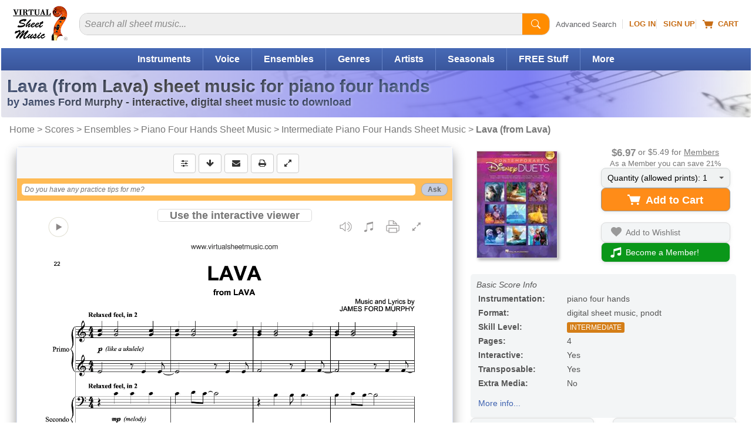

--- FILE ---
content_type: text/html
request_url: https://www.virtualsheetmusic.com/score/HL-440715.html
body_size: 29989
content:
<!DOCTYPE html>
<HTML lang="en">
<HEAD>
<TITLE>Lava (from Lava) sheet music for piano four hands (PDF)</TITLE>
<META name="description" content="Download & Print Lava (from Lava) for piano four hands by James Ford Murphy. High-Quality and Interactive, Transpose it in any key, change the tempo, easy play & practice.">
<META name="author" content="Virtual Sheet Music">
<META name="publisher" content="Virtual Sheet Music">
<META name="COPYRIGHT" content="(c) 1999-2026  Virtual Sheet Music">
<META name="robots" content="NOODP">
<META http-equiv="Content-Type" content="text/html; charset=utf-8" >

<META name="apple-itunes-app" content="app-id=322312746, affiliate-data=71WD/YeENIQ">

<META name="viewport" content="width=device-width, initial-scale=1.0">
<meta http-equiv="X-UA-Compatible" content="IE=edge">
<LINK href="/vc/css/responsive/specific/productHL_3.min.css?v=1_34" rel="stylesheet" type="text/css">


<LINK rel="alternate" type="application/rss+xml" title="Virtual Sheet Music - Latest Additions" href="https://www.virtualsheetmusic.com/news.rss">


<LINK rel="P3Pv1" href="/w3c/p3p.xml">
<LINK rel="icon" href="/favicon.ico" type="image/x-icon">
<LINK rel="shortcut icon" href="/favicon.ico" type="image/x-icon">
<LINK rel="apple-touch-icon" sizes="57x57" href="/apple-touch-icon-57x57.png">
<LINK rel="apple-touch-icon" sizes="60x60" href="/apple-touch-icon-60x60.png">
<LINK rel="apple-touch-icon" sizes="72x72" href="/apple-touch-icon-72x72.png">
<LINK rel="apple-touch-icon" sizes="76x76" href="/apple-touch-icon-76x76.png">
<LINK rel="apple-touch-icon" sizes="114x114" href="/apple-touch-icon-114x114.png">
<LINK rel="apple-touch-icon" sizes="120x120" href="/apple-touch-icon-120x120.png">
<LINK rel="apple-touch-icon" sizes="144x144" href="/apple-touch-icon-144x144.png">
<LINK rel="apple-touch-icon" sizes="152x152" href="/apple-touch-icon-152x152.png">
<LINK rel="apple-touch-icon" sizes="180x180" href="/apple-touch-icon-180x180.png">
<LINK rel="icon" type="image/png" href="/favicon-32x32.png" sizes="32x32">
<LINK rel="icon" type="image/png" href="/android-chrome-192x192.png" sizes="192x192">
<LINK rel="icon" type="image/png" href="/favicon-96x96.png" sizes="96x96">
<LINK rel="icon" type="image/png" href="/favicon-16x16.png" sizes="16x16">
<LINK rel="manifest" href="/manifest.json">
<LINK rel="mask-icon" href="/safari-pinned-tab.svg" color="#5bbad5">
<META name="msapplication-TileColor" content="#da532c">
<META name="msapplication-TileImage" content="/mstile-144x144.png">
<META name="theme-color" content="#ffffff">


<!--[if IE]>
<LINK rel="stylesheet" type="text/css" media="all" href="/vc/css/IE.css">
<![endif]-->



<link rel="canonical" href="https://www.virtualsheetmusic.com/score/HL-440715.html">

<meta property="og:type" content="product">
<meta property="og:title" content="Lava (from Lava) sheet music for piano four hands (PDF)">
<meta property="og:description" content="Download & Print Lava (from Lava) for piano four hands by James Ford Murphy. High-Quality and Interactive, Transpose it in any key, change the tempo, easy play & practice.">
<meta property="og:url" content="https://www.virtualsheetmusic.com/score/HL-440715.html">
<meta property="og:site_name" content="Virtual Sheet Music">
<meta property="og:availability" content="instock">
<meta property="og:image" content="https://cdn3.virtualsheetmusic.com/images/first_pages/HL/HL-440715First_BIG.png">
<script>	
	!function(e,t){if("object"==typeof exports&&"object"==typeof module)module.exports=t();else if("function"==typeof define&&define.amd)define([],t);else{var n=t();for(var o in n)("object"==typeof exports?exports:e)[o]=n[o]}}(this,(()=>(()=>{"use strict";var e={508:(e,t,n)=>{function o(e,t=300,n=0){return(...o)=>(clearTimeout(n),n=setTimeout(e,t,...o))}function i(e=16){return e=e>16?16:e,`${Math.floor(1e16*Math.random())}`.padStart(e,"0").substring(-1,e)}function s(e,t=16){let n=0;for(let t=0;t<e.length;t++)n=(n<<5)-n+e.charCodeAt(t),n&=n;return n=Math.abs(n),`${n}`.padStart(t,"0").substring(-1,t)}function r(){const e=document.body,t=window.pageYOffset||e.scrollTop,{scrollHeight:n,offsetHeight:o,clientHeight:i}=document.documentElement,s=Math.max(e.scrollHeight,n,e.offsetHeight,o,e.clientHeight,i)-window.innerHeight;return Math.floor(100*Math.abs(t/s))}function a(e,t){let n=e;for(;n&&(!(null==n?void 0:n.matches)||!(null==n?void 0:n.matches(t)));)n=null==n?void 0:n.parentNode;return n}function c(e){let t,n,o=!1;try{({hostname:t,pathname:n}=e&&new URL(e)||{})}catch(e){}return t&&(o=t!==window.location.host),{t:o,hostname:t,pathname:n}}n.r(t),n.d(t,{o:()=>u,i:()=>d,u:()=>o,l:()=>m,m:()=>f,g:()=>p,v:()=>s,p:()=>i,h:()=>r,_:()=>g,$:()=>v,S:()=>c,j:()=>a,I:()=>l});const u="clientId",l="sessionId",d="sessionCount";function f(){const{hostname:e,origin:t,pathname:n,search:o}=document.location,i=document.title;return{lo:t+n+o,hostname:e,pathname:n,re:document.referrer,title:i}}function m(e=u){const t=i(),n=localStorage.getItem(e);return n||(localStorage.setItem(e,t),t)}function g(e=l){const t=i(),n=sessionStorage.getItem(e);return n||(sessionStorage.setItem(e,t),t)}function v(e){const t=localStorage.getItem(u)?void 0:"1",n=sessionStorage.getItem(l)?void 0:"1";let o=sessionStorage.getItem(d)||"1";return e&&(o=function(e=d){let t="1";const n=sessionStorage.getItem(e);return n&&(t=""+(+n+1)),sessionStorage.setItem(e,t),t}()),{fv:t,ss:n,sc:o}}function p(e){return Array.isArray(e)?e.map((e=>e.map((e=>null==e?void 0:e.toString())))):Object.keys(e).map((t=>[t,`${e[t]}`]))}},209:(e,t)=>{Object.defineProperty(t,"M",{value:!0}),t.files=t.k=void 0;t.k={pv:"v",ti:"tid",pi:"_p",la:"ul",ci:"cid",fv:"_fv",hc:"_s",si:"sid",sc:"sct",se:"seg",ss:"_ss",re:"dr",lo:"dl",title:"dt",en:"en",ep:"ep",epn:"epn",sr:"sr",et:"_et"};t.files=["pdf|xlsx?|docx?|txt|rtf|csv|exe|key|pp(s|t|tx)|7z|pkg|rar|gz|zip|avi","mov|mp4|mpe?g|wmv|midi?|mp3|wav|wma"]}},t={};function n(o){var i=t[o];if(void 0!==i)return i.exports;var s=t[o]={exports:{}};return e[o](s,s.exports,n),s.exports}n.d=(e,t)=>{for(var o in t)n.D(t,o)&&!n.D(e,o)&&Object.defineProperty(e,o,{O:!0,get:t[o]})},n.D=(e,t)=>Object.prototype.hasOwnProperty.call(e,t),n.r=e=>{"undefined"!=typeof Symbol&&Symbol.toStringTag&&Object.defineProperty(e,Symbol.toStringTag,{value:"Module"}),Object.defineProperty(e,"M",{value:!0})};var o={};return(()=>{var e=o;Object.defineProperty(e,"M",{value:!0}),e.track=void 0;const t=n(508),i=n(209),s="undefined"!=typeof window,r=s&&window.minimalAnalytics?.defineGlobal,a=s&&true,c=["q","s","search","query","keyword"];let u,l,d,f=[[Date.now()]],m=!1;const g="page_view",v="scroll",p="click",w="view_search_results",h="user_engagement",y="file_download";function b(e,{type:n,event:o}){const{lo:r,re:a,title:u}=(0,t.m)(),{fv:l,ss:d,sc:f}=(0,t.$)(!m),g=self.screen||{};let v=[[i.k.pv,"2"],[i.k.ti,e],[i.k.pi,(0,t.p)()],[i.k.la,(navigator.language||"").toLowerCase()],[i.k.ci,(0,t.l)()],[i.k.fv,l],[i.k.hc,"1"],[i.k.si,(0,t._)()],[i.k.sc,f],[i.k.se,"1"],[i.k.ss,d],[i.k.re,a],[i.k.lo,r],[i.k.title,u],[i.k.sr,`${g.width}x${g.height}`]];return v=v.concat(function({type:e="",event:n}){const o=document.location.search,s=new URLSearchParams(o),r=c.some((e=>new RegExp(`[?|&]${e}=`,"g").test(o)))?w:e,a=c.find((e=>s.get(e)));let u=[[i.k.en,r],[`${i.k.ep}.search_term`,a||""]];return n&&(u=u.concat((0,t.g)(n))),u}({type:n,event:o})),v=v.filter((([,e])=>e)),new URLSearchParams(v)}function _(){return f.reduce(((e,[t,n=Date.now()])=>e+(n-t)),0).toString()}function $(e,n){const o=(0,t.j)(n.target,"a, button, input[type=submit], input[type=button]"),s=o?.tagName?.toLowerCase(),r="a"===s?"link":s,a=o?.getAttribute("href")||void 0,c=o?.getAttribute("download")||void 0||a,{t:u,hostname:l,pathname:d}=(0,t.S)(c),f="link"===r&&!u,[m]=c?.match(new RegExp(i.files.join("|"),"g"))||[],g=m?y:p,v=`${i.k.ep}.${r}`;if(!o||f&&!m)return;let w=[[`${v}_id`,o.id],[`${v}_classes`,o.className],[`${v}_name`,o?.getAttribute("name")?.trim()],[`${v}_text`,o.textContent?.trim()],[`${v}_value`,o?.getAttribute("value")?.trim()],[`${v}_url`,a],[`${v}_domain`,l],[`${i.k.ep}.outbound`,`${u}`],[i.k.et,_()]];m&&(w=w.concat([[`${i.k.ep}.file_name`,d||c],[`${i.k.ep}.file_extension`,m]])),D(e,{type:g,event:w})}function S(){const e=f.length-1,[,t]=f[e];t||f[e].push(Date.now())}function x(){const e=f.length-1,[,t]=f[e];t&&f.push([Date.now()])}function j(){const e=f.length-1,[,t]=f[e],n=["hidden","visible"].indexOf(document.visibilityState),o=Boolean(n);-1!==n&&(o?t&&f.push([Date.now()]):!t&&f[e].push(Date.now()))}const I=(0,t.u)((e=>{if((0,t.h)()<90)return;const n=[[`${i.k.epn}.percent_scrolled`,90]];D(e,{type:v,event:n}),document.removeEventListener("scroll",l)}));function M(e){const t=[[i.k.et,_()]];D(e,{type:h,event:t})}function k(e){m||(u=$.bind(null,e),l=I.bind(null,e),d=M.bind(null,e),document.addEventListener("visibilitychange",j),document.addEventListener("scroll",l),document.addEventListener("click",u),window.addEventListener("blur",S),window.addEventListener("focus",x),window.addEventListener("beforeunload",d))}function D(...e){const[t,{type:n,event:o}]=function(e){const t="G-W1C0YT7189",n="string"==typeof e[0]?e[0]:t,o="object"==typeof e[0]?e[0]:e[1]||{};return[n,{type:g,...o}]}(e);const s=b(t,{type:n,event:o}),r="https://www.google-analytics.com/g/collect";navigator.sendBeacon(`${r}?${s}`),k(t),m=!0}e.track=D,r&&(window.track=D),a&&D()})(),o})()));
	

</script>

<SCRIPT type="text/javascript">var flextimervar = '';//Important to define outside any function!

function downloadJSAtOnload() {if(document.getElementsByClassName("bootstrap").length > 0) {
			document.getElementsByClassName("bootstrap")[0].classList.remove("hidden");
		}function loadScript(e,t){var a=document.createElement("script");a.type="text/javascript",a.readyState?a.onreadystatechange=function(){"loaded"!=a.readyState&&"complete"!=a.readyState||(a.onreadystatechange=null,t())}:a.onload=function(){t()},a.src=e,document.getElementsByTagName("head")[0].appendChild(a)}if((document.fullscreenEnabled || document.webkitFullscreenEnabled || document.mozFullScreenEnabled || document.msFullscreenEnabled) && window.screen.width>649 && window.screen.height>649){document.getElementsByClassName('btn--fullscreen')[0].classList.remove("hide");document.getElementsByClassName('btn-group--fullscreen')[0].classList.remove("hide");if(document.getElementsByClassName('btn--print').length){document.getElementsByClassName('btn--print')[0].classList.remove("border-radius-right")}}document.getElementById("tbm").classList.remove("hide");
document.addEventListener("scroll", loadjs);
window.addEventListener("resize", loadjs);
window.addEventListener("orientationchange", loadjs);
if (!("ontouchstart" in window) && !navigator.maxTouchPoints) {
	document.addEventListener("mousemove", loadjs);
}
document.addEventListener("click", intrclick);

var hs = window.location.hash;

if (hs) {
	loadjs(1);
}

setTimeout(loadjs(1), 500);

function intrclick(event) {
	if (!clickev) {
		//alert("Prevented default event 2");
		event.preventDefault();
	}
	clickev = {
		target: undefined
	};

	// console.log("event.target: ", event.target);
	// console.log("event.tagName: ", event.tagName);

	if (event.target.tagName === 'path' || event.target.tagName === 'svg') {
		clickev.target = event.target.closest('a');
	}
	else {
		clickev.target = event.target;
	}
	loadjs(event);
}
function loadjs(event) {
	if (!intrct) {
		if (event != 1) {
			event.preventDefault();
		}
		intrct = 1;loadScript("//cdn4.virtualsheetmusic.com/vc/js/jquery-3.4.1.minFF2.js", function(){var element = document.createElement("script");
			element.src = "//cdn3.virtualsheetmusic.com/vc/js/extras/jquery.bxslider/jquery.bxslider_v3.min.js?v=1_0";
			document.body.appendChild(element);var element = document.createElement("script");
			element.src = "//cdn3.virtualsheetmusic.com/vc/js/chatGPT/chatGPT_1_2_20.min.js";
			document.body.appendChild(element);$.getScript('//cdn3.virtualsheetmusic.com/vc/js/MAIN_speed_v_4.min.js?v_1_42', function() {$.getScript('//cdn3.virtualsheetmusic.com/vc/js/item_optimized64HL.min.js?v=1_0', function() {function removeFocus() {document.activeElement.blur();}
				document.body.addEventListener("touchstart", removeFocus);flextimervar2 = setTimeout(function(){deferredstuff2()},500);
				document.removeEventListener("scroll", loadjs);
				window.removeEventListener("resize", loadjs);
				window.removeEventListener("orientationchange", loadjs);
				document.removeEventListener("mousemove", loadjs);
				document.removeEventListener("click", intrclick);$(".mainMenu_2025_ul > li").click(function(e){const target=$(e.target);const clickedLink=target.is("a")?target:target.closest("a");if(clickedLink.length&&clickedLink.attr("href")!=="#"&&!clickedLink.hasClass("mainDW")){return}e.preventDefault();if($(this).hasClass("mainMenu_2025_active")){$(this).removeClass("mainMenu_2025_active");$(this).find(".mm_sub").removeAttr("style");return}$(".mm_sub").removeAttr("style");$(".mainMenu_2025_ul > li").removeClass("mainMenu_2025_active");$(this).addClass("mainMenu_2025_active");$(this).find(".mm_sub").css("display","flex")});$(document).click(function(event){if(!$(event.target).closest(".mainMenu_2025_ul").length){$(".mm_sub").removeAttr("style");$(".mainMenu_2025_ul > li").removeClass("mainMenu_2025_active")}});const initScrollArrows=()=>{$(".scroll_container_wrapper").each(function(){const $wrapper=$(this);const container=$wrapper.find(".scroll_container");const leftArrow=$wrapper.find(".scroll_arrow.left");const rightArrow=$wrapper.find(".scroll_arrow.right");const scrollAmount=700;const checkScrollPosition=()=>{leftArrow.removeAttr("style");rightArrow.removeAttr("style");const scrollLeft=container.scrollLeft();const maxScroll=container[0].scrollWidth-container[0].clientWidth;leftArrow.css("display",scrollLeft>30?"flex":"none");rightArrow.css("display",scrollLeft<maxScroll-30?"flex":"none")};leftArrow.on("click touchstart",function(e){e.preventDefault();container.animate({scrollLeft:"-="+scrollAmount},30)});rightArrow.on("click touchstart",function(e){e.preventDefault();container.animate({scrollLeft:"+="+scrollAmount},30)});container.on("scroll",checkScrollPosition);$(window).on("resize orientationchange",checkScrollPosition);checkScrollPosition()})};initScrollArrows();$(".search2025").on("input",function(){const input=$(this);const clearButton=$(this).parent().find("#clearBt2025 .pl-BaseIconMain");if(input.val()===""){clearButton.css("display","none")}else{clearButton.css("display","inline-block")}});$(".clearBt2025").click(function(e){e.preventDefault();$(this).parent().find("#search2025").val("").focus();$(this).find(".pl-BaseIconMain").css("display","none")});$(".search2025Btn").click(function(e){e.preventDefault();const searchInput=$(this).parent().find("#search2025");if(!searchInput.val()||searchInput.val().trim()===""){searchInput.focus();return}const searchForm=$(this).closest("form");if(searchForm.length){searchForm.submit()}});$(".searchDept").change(function(){const selectedValue=$(this).val();if(selectedValue===$(this).find("option:first").val()){const searchinwords=$(this).parent().find("#searchinwords").val();$("#search2025").attr("placeholder",searchinwords+" sheet music...")}else if(selectedValue==="all"){$("#search2025").attr("placeholder","Search all sheet music...")}});let lastScrollTop=0;let scrollThresholdDown=60;let scrollThresholdUp=400;let startScrollPos=0;let isScrolling=false;const header=$("#menumobheader");let resizeTimeout;let lastWidth=window.innerWidth;$(window).resize(function(){clearTimeout(resizeTimeout);resizeTimeout=setTimeout(function(){if(window.innerWidth!==lastWidth){if(window.innerWidth<821){header.show()}else{header.hide()}lastWidth=window.innerWidth}},250)});$(window).scroll(function(){if(window.innerWidth<821){const scrollTop=window.pageYOffset||document.documentElement.scrollTop;if(scrollTop<=60){header.slideDown(300);isScrolling=false;return}if(!isScrolling){startScrollPos=scrollTop;isScrolling=true}const scrollDistance=Math.abs(scrollTop-startScrollPos);if(scrollTop>lastScrollTop&&scrollDistance>scrollThresholdDown){header.slideUp(300)}else if(scrollTop<lastScrollTop&&scrollDistance>scrollThresholdUp){header.slideDown(300)}lastScrollTop=scrollTop;clearTimeout(window.scrollTimeout);window.scrollTimeout=setTimeout(function(){isScrolling=false},50)}});let focusDone=false;$(".searchInputCat2025").focus(function(event){focusDone=true;event.stopPropagation();clearPlaceholder($(this))}).blur(function(){if($(this).val()===""){$(this).attr("placeholder",$("#catPlaceholder2025").val())}}).click(function(event){if(!focusDone){clearPlaceholder($(this))}});function clearPlaceholder($element){$element.attr("placeholder","");if($element.val()===""){$(".searchInput2 .pl-BaseIcon").css("display","none")}}$(".results-table tbody tr").on("click",function(e){if(!$(e.target).closest(".cart-icon").length&&e.target.tagName!=="A"&&e.target.tagName!=="BUTTON"){const link=$(this).find("td a").first();if(link.length){if(e.metaKey||e.ctrlKey){window.open(link.attr("href"),"_blank")}else{window.location.href=link.attr("href")}}}});const popup=document.createElement("div");popup.className="info-popup";document.body.appendChild(popup);let isHovering=false;if(!("ontouchstart"in window||navigator.maxTouchPoints>0)){document.querySelectorAll(".moreInfoPopup").forEach(element=>{element.addEventListener("mouseenter",showPopup);element.addEventListener("mouseleave",hidePopup)})}let hoverTimer=null;function showPopup(event){if(hoverTimer){clearTimeout(hoverTimer)}const element=event.currentTarget;if(!element)return;isHovering=true;hoverTimer=setTimeout(()=>{const content=getPopupContent(element);if(content===""){return}popup.innerHTML=content;const popupHeight=popup.offsetHeight;const rect=element.getBoundingClientRect();const topThreshold=100;const showBelow=rect.top<topThreshold||rect.top<popupHeight;const popupWidth=popup.offsetWidth;const viewportWidth=window.innerWidth;const leftPosition=rect.left+rect.width/2-popupWidth/2;let adjustedLeftPosition=leftPosition;if(leftPosition<10){adjustedLeftPosition=10}if(leftPosition+popupWidth>viewportWidth-10){adjustedLeftPosition=viewportWidth-popupWidth-10}popup.style.left=`${adjustedLeftPosition}px`;if(showBelow){popup.style.top=`${rect.bottom+window.scrollY-10}px`}else{popup.style.top=`${rect.top+window.scrollY-popupHeight+10}px`}popup.style.visibility="visible";popup.style.opacity="1"},600)}function hidePopup(){isHovering=false;if(hoverTimer){clearTimeout(hoverTimer);hoverTimer=null}setTimeout(()=>{if(!isHovering){popup.style.visibility="hidden";popup.style.opacity="0"}},100)}function getPopupContent(element){if(element.classList.contains("mediaColumn")){const icons=element.querySelectorAll(".media-icon");const formats=Array.from(icons).map(icon=>icon.textContent);return`
		<h4>Available Media Formats:</h4>
		<ul>
			${formats.map(format=>`<li>${getFormatDescription(format)}</li>`).join("")}
		</ul>
		`}else if(element.classList.contains("levelColumn")){return`
		<h4>Skill Levels:</h4>
		<p><span class="beginner-icon skill-icons">BEG</span> Beginner</p>
		<p><span class="easy-icon skill-icons">EASY</span> Easy</p>
		<p><span class="easy-icon skill-icons">EASY+</span> Easy+</p>
		<p><span class="intermediate-icon skill-icons">INT</span> Intermediate</p>
		<p><span class="intermediate-icon skill-icons">INT+</span> Intermediate+</p>
		<p><span class="advanced-icon skill-icons">ADV</span> Advanced</p>
		`}else if(element.classList.contains("priceColumn")){const price=element.textContent.trim();const memberPrice=element.nextElementSibling.textContent.trim();return`
		<h4>Price:</h4>
		<p class="price-info">REGULAR PRICE: <span class="buy">${price}</span><br>
		MEMBERS PRICE: <span class="buyMembers2025">${memberPrice}</span></p>
		`}else if(element.classList.contains("memberPriceColumn")){const memberPrice=element.textContent.trim();const regularPrice=element.querySelector(".regularPriceValue").value;return`
		<h4>Price:</h4>
		<p class="price-info">REGULAR PRICE: <span class="buy">${regularPrice}</span><br>
		MEMBERS PRICE: <span class="buyMembers2025">${memberPrice}</span></p>
		`}else if(element.classList.contains("itemInfo")){const itemID=$(element).data("item-id");const composerID=$(element).data("composer-id");const imgDir=$(element).data("img-dir");const previewVersion=$(element).data("preview-version");let imgURL=`https://cdn3.virtualsheetmusic.com/images/first_pages/${imgDir}/${composerID}/${itemID}First_BIG.webp`;if(imgDir=="HL-v"||imgDir=="schott-v"){imgURL=`https://cdn3.virtualsheetmusic.com/images/first_pages/${imgDir}/${itemID}First_BIG.webp`}if(previewVersion!==undefined&&parseInt(previewVersion)>0){imgURL=imgURL.replace(".webp",`_${previewVersion}.webp`)}return`<img src="${imgURL}" alt="First Page Preview" width="300" height="425" class="itemInfoImg">`}return"Preview not available for this item"}function getFormatDescription(format){const descriptions={XML:"MusicXML - Compatible with all notation software",PDF:"PDF sheet music - Download & Print",Mp3:"Audio recording - Listen to audio samples",MIDI:"MIDI file - Import the music into any software or device",PV:"Practice Video - Play along with the video",ITR:"Interactive Sheet Music - Transpose, play, and edit online",PLAY:"Play along Mp3 audio files",VL:"Video Lesson"};return`<strong>${format}</strong>: ${descriptions[format]||format}`}var initialValue=$(".quantity-select").val();var initialText=$(".drop-down-trigger span").text();initialText=initialText.split(":")[0];var customDropdown=$('<div class="custom-options"></div>');$(".quantity-select option").each(function(){var value=$(this).val();var option=$('<div class="custom-option" data-value="'+value+'">'+value+"</div>");customDropdown.append(option)});$(".drop-down-content").append(customDropdown);$(".drop-down-trigger").on("click",function(e){e.preventDefault();$(this).parent(".drop-down-container").toggleClass("active")});$(document).on("click",".custom-option",function(){var value=$(this).data("value");$(".quantity-select").val(value).trigger("change");$(".drop-down-trigger span").text(initialText+": "+value);$(".drop-down-container").removeClass("active")});$(document).on("click",function(e){if(!$(e.target).closest(".drop-down-container").length){$(".drop-down-container").removeClass("active")}});$(".feedback-btn").click(function(e){e.preventDefault();const svg=$(this).find("svg");svg.css("transition","transform 1s");svg.css("transform","rotate(360deg)");var likeVal=0;if($(this).hasClass("like")){likeVal=1}else if($(this).hasClass("dislike")){likeVal=2}const message=$('<div class="feedback-message">Thanks for your feedback!</div>');const buttonOffset=$(this).offset();const buttonWidth=$(this).outerWidth();message.css({position:"absolute",backgroundColor:"rgba(0, 0, 0, 0.8)",color:"white",padding:"8px 16px",borderRadius:"20px",fontSize:"14px",pointerEvents:"none",opacity:"0",transform:"translateY(0)",transition:"all 0.5s ease-out",left:buttonOffset.left+buttonWidth/2,top:buttonOffset.top-20,transform:"translateX(-50%) translateY(0)"});$("body").append(message);setTimeout(()=>{message.css({opacity:"1",transform:"translateX(-50%) translateY(-30px)"})},50);setTimeout(()=>{message.css({opacity:"0",transform:"translateX(-50%) translateY(-50px)"});setTimeout(()=>message.remove(),500)},2e3);$.post("https://www.virtualsheetmusic.com/scripts/AJAX/likes_2025.php",{likeVal:likeVal,pageUrl:window.location.href},function(data){},"json");if(likeVal==2){const hk=$('<a href="/scripts/AJAX/likes_2025_feedback.php?url='+window.location.href+'" class="genericfancyiframeauto">Feedback</a>');fancyStart(hk)}});if(clickev){const element=clickev.target;const hasClickHandler=$._data(element,"events")?.click?.length>0;if(hasClickHandler){$(element).trigger("click")}else if(element instanceof HTMLAnchorElement&&element.href){window.location.href=element.href}else if(element instanceof HTMLElement&&typeof element.click==="function"){element.click()}else{}}

			});
		});
			});
	}
}
function deferredstuff2() {var element = document.createElement("script");
				element.src = "//cdn3.virtualsheetmusic.com/vc/js/interviews_adv_v_3_46.min.js?v=1_1";
				document.body.appendChild(element);flextimervar3 = setTimeout(function(){deferredstuff3()},400);$(document).ready(function() {if(typeof $.timersliderstartFFNEW == "function") {if (!$(".bx-clone").length) {
			timersliderstartFFNEW();

			}}});}
function deferredstuff3() {
				var element = document.createElement("script");
		element.src = "//cdn3.virtualsheetmusic.com/vc/js/fabrifocus_v_1_1.min.js";
		document.body.appendChild(element);
}


		}
		var intrct;
		var clickev;if (window.addEventListener)
 window.addEventListener("load", downloadJSAtOnload, false);
 else if (window.attachEvent)
 window.attachEvent("onload", downloadJSAtOnload);
 else window.onload = downloadJSAtOnload;

</SCRIPT>
</HEAD><BODY id="Top"><div id="menumobFrame">
	<NAV id="menumob">
		<UL>
			<LI><A href="/">Home</A></LI><LI><SPAN>Share This Page</SPAN><UL><LI><A href="/cgi-bin/tell/tell2.php?type=1&from=HL-440715" target="_blank" rel="noopener nofollow">Send Reminder</A></LI><LI><A href="/cgi-bin/tell/tell2.php?type=2&from=HL-440715)" target="_blank" rel="noopener nofollow">Tell a Friend</A></LI><LI><A href="mailto:?subject=Lava (from Lava) sheet music for piano four hands (PDF)&body=This is a reminder about the page below:%0A%0Ahttps://www.virtualsheetmusic.com/score/HL-440715.html%0A%0A" target="_blank" rel="noopener">Email</A></LI><LI><A href="/scripts/linktopage.php?url=/score/HL-440715.html" target="_blank" rel="noopener nofollow">Link</A></LI></UL></LI>


			<LI><SPAN>Browse</SPAN>
				<UL>
					<LI><A href="/Downloads.html">Catalog Start Page</A></LI>
					<LI><A href="/Instruments.html">Instruments</A></LI>
					<LI><A href="/Ensembles.html">Ensembles</A></LI>
					<LI><A href="/downloads/genres/">Genres</A></LI>
					<LI><A href="/SkillLevels.html">Skill Levels</A></LI>
					<LI><A href="/Composers.html">Composers/Artists</A></LI>

					


				</UL>
			</LI>


			<LI><A href="/AdvancedSearch.html">Advanced Search</A></LI>
			<LI><A href="/FreeStuff.html">Free Stuff</A></LI>
			
			<LI><SPAN>Specials/Seasonal</SPAN>
				<UL>
				<LI><A href="/Wedding.html">Wedding Sheet Music</A></LI><LI><A href="/Christmas.html">Christmas Sheet Music</A></LI><LI><A href="/Halloween.html">Halloween Sheet Music</A></LI><LI><A href="/pav/">Accompaniment Videos</A></LI>				<LI><A href="/Downloads.html">More...</A></LI>
				</UL>

			</LI>

			<LI><A href="/latest.html">Latest Additions</A></LI>

			<LI><A href="/experts/">Music Lessons</A></LI>



			

			<LI><SPAN>Mobile Apps</SPAN>
				<UL>
				<LI><A href="/ipad/">Sheet Music Viewer</A></LI>
				<LI><A href="/iphone/all/">More Apps</A></LI>
				</UL>
			</LI>

			<LI><SPAN>Music Tools</SPAN>
				<UL>
				<LI><A href="/metronome/">Metronome</A></LI>
				<LI><A href="/playground/">Playground - Music Editor</A></LI>
				<LI><A href="/assistant/">AI Music Assistant</A></LI>
				</UL>
			</LI>

			<LI><A href="/unlimited.html">Become a Member!</A></LI><LI><A href="/signup/">Sign Up</A></LI><LI><A href="/cgi-bin/access/login1.pl?ref=%2Fscore%2FHL-440715.html" rel="nofollow">Log In</A></LI>
			<LI><A href="/AboutUs.html">About Us</A>






			<LI><A href="/support/">Help</A></LI>



		</UL>
	</NAV>
</div>

<div id="mmpageSelector" style="background-color:#fff">
	<DIV id="mncv">
		<DIV class="header" id="menumobheader" style="text-align:center">
			<A href="#menumob" id="respmenu" title="More Options"></A>


			<SPAN style="float:left;margin:8px 0 0 15px"><A href="#menumob" title="Search or Browse the Site"><svg width="31" height="31" viewBox="0 0 26 26" xmlns="http://www.w3.org/2000/svg"><path d="M11.5 19C15.6421 19 19 15.6421 19 11.5C19 7.35786 15.6421 4 11.5 4C7.35786 4 4 7.35786 4 11.5C4 15.6421 7.35786 19 11.5 19Z" stroke="#ffffff" stroke-width="3" stroke-linecap="round" fill="none"/><path d="M17 17L22 22" stroke="#ffffff" stroke-width="3" stroke-linecap="round"/></svg></A></SPAN>

			<SPAN style="float:left;margin:5px 0 0 15px"><A href="/cgi-bin/cart/ViewCart.php" title="Your Shopping Cart" rel="nofollow"><svg width="27" height="25" viewBox="0 0 18 16" fill="#fff" xmlns="http://www.w3.org/2000/svg">
								<path d="M0 1.5C0 1.22386 0.223858 1 0.5 1H2.5C2.71429 1 2.90417 1.14482 2.97127 1.35177L3.65376 3.5H17.5C17.6541 3.5 17.8013 3.57798 17.8944 3.70987C17.9875 3.84175 18.0164 4.01010 17.9725 4.16795L15.9725 11.168C15.9092 11.3918 15.7039 11.5436 15.4725 11.5H5.52746C5.29609 11.5436 5.09080 11.3918 5.02746 11.168L2.34624 3H0.5C0.223858 3 0 2.77614 0 2.5V1.5Z"></path>
								<circle cx="6.5" cy="14" r="1.5"></circle>
								<circle cx="14.5" cy="14" r="1.5"></circle>
							</svg></A></SPAN>

			<SPAN style="float:left;margin:8px 0 0 15px"><A href="https://www.virtualsheetmusic.com/cgi-bin/access/login1.pl?ref=%2Fscore%2FHL-440715.html" title="Log into your account" rel="nofollow"><svg width="35" height="31" viewBox="0 0 30 26" xmlns="http://www.w3.org/2000/svg">
				<path d="M15 12c2.76 0 5-2.24 5-5s-2.24-5-5-5-5 2.24-5 5 2.24 5 5 5zm0 3c-3.33 0-10 1.67-10 5v3h20v-3c0-3.33-6.67-5-10-5z" fill="#ffffff"/></svg></A></SPAN>




			<SPAN style="float:right;margin-right:3px"><A href="/" title="Back home page"><IMG src="https://cdn4.virtualsheetmusic.com/images/icons/ResponsiveLogoTrasp.png" width="73" height="48" alt="Virtual Sheet Music Logo"  border="0"></A></SPAN>





			

		</DIV>
	</DIV>
<DIV id="prewrapper" align="center">
<!-- start id wrapper-->
<DIV id="wrapper">
	<!-- start id container-->
	<DIV id="container">

<!-- Start Top -->

		<DIV id="header2025" class="header2025">
			<DIV itemscope itemtype="http://schema.org/Organization" id="logo_2025" class="hideRESP780">

				<META itemprop="name" content="Virtual Sheet Music Inc.">

				<A itemprop="url" href="https://www.virtualsheetmusic.com/" title="Back to Virtual Sheet Music Home Page"><IMG itemprop="logo" loading="lazy" src="//cdn4.virtualsheetmusic.com/images/newdesign/VSM_logo_2025.png" alt="Virtual Sheet Music" width="93" height="59"></A>			</DIV>

			<div id="search_2025">
	<div class="searchInput">
		<FORM id="searchForm" class="searchForm" name="searchForm" method="get" action="/cgi-bin/search/search2.php">
			<div class="search-wrapper"><input type="text" id="search2025" class="search2025" name="k" placeholder="Search all sheet music..." value=""><button id="clearBt2025" class="SearchBar-clearSearchMain is-focused clearBt2025" type="button" data-enzyme-id="SearchBarClearSearch" title="Clear">
					<svg focusable="false" viewBox="0 0 28 28" class="pl-BaseIconMain SearchBar-clearSearch-icon" role="img" aria-label="Clear Search" data-hb-id="pl-icon" fill="#fff">
						<title>Clear Search</title>
						<path d="M15.4 14l3.3-3.3c.4-.4.4-1 0-1.4s-1-.4-1.4 0L14 12.6l-3.3-3.3c-.4-.4-1-.4-1.4 0-.4.4-.4 1 0 1.4l3.3 3.3-3.3 3.3c-.4.4-.4 1 0 1.4.2.2.4.3.7.3s.5-.1.7-.3l3.3-3.3 3.3 3.3c.2.2.5.3.7.3s.5-.1.7-.3c.4-.4.4-1 0-1.4L15.4 14z"></path>
					</svg>
				</button>
				<button type="button" id="search2025Btn" class="search2025Btn" aria-label="Start Search">
					<svg width="16" height="16" viewBox="0 0 16 16" fill="currentColor" xmlns="http://www.w3.org/2000/svg">
						<path d="M11.742 10.344a6.5 6.5 0 1 0-1.397 1.398l3.85 3.85a1 1 0 0 0 1.415-1.414l-3.85-3.85zM12 6.5a5.5 5.5 0 1 1-11 0 5.5 5.5 0 0 1 11 0z"/>
					</svg>
				</button>
			</div>
		</FORM>
	</div>
</div>
				<div id="advancedSearch_2025" class="advancedSearch_2025 hideRESP780 hideSearch2025El">
					<a href="https://www.virtualsheetmusic.com/AdvancedSearch.html">Advanced Search</a>
				</div>

				<div id="menu_2025" class="hideRESP780 hideSearch2025El">

					<UL id="topMenu">
						<LI><A href="/cgi-bin/access/login1.pl?ref=%2Fscore%2FHL-440715.html" title="Log into your account" rel="nofollow">Log In</A></LI><LI><A href="https://www.virtualsheetmusic.com/signup/" title="Sign up now!" rel="nofollow">Sign Up</A></LI>

						<LI><A href="https://www.virtualsheetmusic.com/cgi-bin/cart/ViewCart.php" title="View the contents of your shopping cart" rel="nofollow">
							<svg width="18" height="16" viewBox="0 0 18 16" fill="currentColor" xmlns="http://www.w3.org/2000/svg">
								<path d="M0 1.5C0 1.22386 0.223858 1 0.5 1H2.5C2.71429 1 2.90417 1.14482 2.97127 1.35177L3.65376 3.5H17.5C17.6541 3.5 17.8013 3.57798 17.8944 3.70987C17.9875 3.84175 18.0164 4.01010 17.9725 4.16795L15.9725 11.168C15.9092 11.3918 15.7039 11.5436 15.4725 11.5H5.52746C5.29609 11.5436 5.09080 11.3918 5.02746 11.168L2.34624 3H0.5C0.223858 3 0 2.77614 0 2.5V1.5Z"/>
								<circle cx="6.5" cy="14" r="1.5"/>
								<circle cx="14.5" cy="14" r="1.5"/>
							</svg>
							&nbsp;&nbsp;Cart</A></LI>
					</UL>
				</div>
					</DIV><!-- end header-->
		
<!-- End Top --><!-- Start Top Bar -->
<div id="mainMenu_2025"  class="mainMenu_2025 hideRESP780">
	<ul class="mainMenu_2025_ul">
		<li>
			<a href="/Instruments.html" class="mainDW">Instruments</a>
			<div class="mm_sub">

				<ul class="mm_sub_ul">
					<li class="mm_sub_column">
						<ul class="mm_sub_column_sub">
							<li class="mm_sub_column_sub_header"><a href="/piano/">Piano</a></li>
							<li><a href="/piano/easy/">Easy</a></li>
							<li><a href="/piano/beginner/">Beginner</a></li>
							<li><a href="/piano/classical/">Classical</a></li>
							<li><a href="/piano/jazz/">Jazz</a></li>
							<li><a href="/piano/movies/">Movie/TV</a></li>
							<li><a href="/piano/pop/">Pop</a></li>
							<li><a href="/piano/rock/">Rock</a></li>
							<li><a href="/piano/wedding/">Wedding</a></li>
							<li><a href="/piano/new/">New Releases</a></li>
						</ul>


					</li>
					<li class="mm_sub_column">
						<ul class="mm_sub_column_sub">
							<li class="mm_sub_column_sub_header"><a href="/violin/">Violin</a></li>
							<li><a href="/violin/easy/">Easy</a></li>
							<li><a href="/violin/beginner/">Beginner</a></li>
							<li><a href="/violin/classical/">Classical</a></li>
							<li><a href="/violin/jazz/">Jazz</a></li>
							<li><a href="/violin/movies/">Movie/TV</a></li>
							<li><a href="/violin/pop/">Pop</a></li>
							<li><a href="/violin/duets/">Duets</a></li>
							<li><a href="/violin/wedding/">Wedding</a></li>
							<li><a href="/violin/new/">New Releases</a></li>
						</ul>



					</li>



					<li class="mm_sub_column">
						<ul class="mm_sub_column_sub">
							<li class="mm_sub_column_sub_header"><a href="/guitar/">Guitar</a></li>
							<li><a href="/guitar/easy/">Easy</a></li>
							<li><a href="/guitar/beginner/">Beginner</a></li>
							<li><a href="/guitar/tablature/">Tabs</a></li>
							<li><a href="/guitar/classical/">Classical</a></li>
							<li><a href="/guitar/jazz/">Jazz</a></li>
							<li><a href="/guitar/movies/">Movie/TV</a></li>
							<li><a href="/guitar/pop/">Pop</a></li>
							<li><a href="/guitar/rock/">Rock</a></li>
							<li><a href="/guitar/new/">New Releases</a></li>
						</ul>


					</li>
					<li class="mm_sub_column">
						<ul class="mm_sub_column_sub">
							<li class="mm_sub_column_sub_header"><a href="/flute/">Flute</a></li>
							<li><a href="/flute/easy/">Easy</a></li>
							<li><a href="/flute/beginner/">Beginner</a></li>
							<li><a href="/flute/classical/">Classical</a></li>
							<li><a href="/flute/jazz/">Jazz</a></li>
							<li><a href="/flute/movies/">Movie/TV</a></li>
							<li><a href="/flute/pop/">Pop</a></li>
							<li><a href="/flute/duets/">Duets</a></li>
							<li><a href="/flute/wedding/">Wedding</a></li>
							<li><a href="/flute/new/">New Releases</a></li>
						</ul>
					</li>

					<li class="mm_sub_column">
						<ul class="mm_sub_column_sub">
							<li class="mm_sub_column_sub_header"><a href="/canto/">Voice</a></li>
							<li><a href="/canto/easy/">Easy</a></li>
							<li><a href="/canto/beginner/">Beginner</a></li>
							<li><a href="/canto/classical/">Classical</a></li>
							<li><a href="/canto/jazz/">Jazz</a></li>
							<li><a href="/canto/movies/">Movie/TV</a></li>
							<li><a href="/canto/pop/">Pop</a></li>
							<li><a href="/canto/rock/">Rock</a></li>
							<li><a href="/canto/wedding/">Wedding</a></li>
							<li><a href="/canto/new/">New Releases</a></li>
						</ul>
					</li>
				</ul>

				<div class="mm_sub_more">
					<a href="/Instruments.html">Browse All Instruments</a>
				</div>


			</div>


		</li>
		<li>
			<a href="/voice/" class="mainDW">Voice</a>
			<div class="mm_sub">

				<ul class="mm_sub_ul">
					<li class="mm_sub_column">
						<ul class="mm_sub_column_sub">
							<li><a href="/canto/easy/">Easy</a></li>
							<li><a href="/canto/beginner/">Beginner</a></li>
							<li><a href="/canto/classical/">Classical</a></li>
							<li><a href="/canto/jazz/">Jazz</a></li>
							<li><a href="/canto/movies/">Movie/TV</a></li>
							<li><a href="/canto/pop/">Pop</a></li>
							<li><a href="/canto/rock/">Rock</a></li>
							<li><a href="/canto/wedding/">Wedding</a></li>
							<li><a href="/canto/new/">New Releases</a></li>
						</ul>
					</li>
				</ul>

				<div class="mm_sub_more">
					<a href="/canto/">Browse All Voice</a>
				</div>


			</div>


		</li>
		<li>
			<a href="/Ensembles.html" class="mainDW">Ensembles</a>
			<div class="mm_sub secondary_menu">

				<ul class="mm_sub_ul">
					<li class="mm_sub_column">
						<ul class="mm_sub_column_sub">
							<li class="mm_sub_column_sub_header"><a href="/duets/">Duets</a></li>
							<li><a href="/duets/easy/">Easy</a></li>
							<li><a href="/duets/beginner/">Beginner</a></li>
							<li><a href="/duets/classical/">Classical</a></li>
							<li><a href="/duets/jazz/">Jazz</a></li>
							<li><a href="/duets/movies/">Movie/TV</a></li>
							<li><a href="/duets/pop/">Pop</a></li>
							<li><a href="/duets/rock/">Rock</a></li>
							<li><a href="/duets/wedding/">Wedding</a></li>
							<li><a href="/duets/new/">New Releases</a></li>
						</ul>


					</li>



					<li class="mm_sub_column">
						<ul class="mm_sub_column_sub">
							<li class="mm_sub_column_sub_header"><a href="/stringquartet/">String Quartet</a></li>
							<li><a href="/stringquartet/easy/">Easy</a></li>
							<li><a href="/stringquartet/classical/">Classical</a></li>
							<li><a href="/stringquartet/jazz/">Jazz</a></li>
							<li><a href="/stringquartet/movies/">Movie/TV</a></li>
							<li><a href="/stringquartet/pop/">Pop</a></li>
							<li><a href="/stringquartet/rock/">Rock</a></li>
							<li><a href="/stringquartet/wedding/">Wedding</a></li>
							<li><a href="/stringquartet/new/">New Releases</a></li>
						</ul>


					</li>
					<li class="mm_sub_column">
						<ul class="mm_sub_column_sub">
							<li class="mm_sub_column_sub_header"><a href="/windquartet/">Woodwind Quartet</a></li>
							<li><a href="/windquartet/easy/">Easy</a></li>
							<li><a href="/windquartet/classical/">Classical</a></li>
							<li><a href="/windquartet/wedding/">Wedding</a></li>
							<li><a href="/windquartet/new/">New Releases</a></li>
						</ul>
					</li>

					<li class="mm_sub_column">
						<ul class="mm_sub_column_sub">
							<li class="mm_sub_column_sub_header"><a href="/brassquintet/">Brass Quintet</a></li>
							<li><a href="/brassquintet/easy/">Easy</a></li>
							<li><a href="/brassquintet/classical/">Classical</a></li>
							<li><a href="/brassquintet/jazz/">Jazz</a></li>
							<li><a href="/brassquintet/movies/">Movie/TV</a></li>
							<li><a href="/brassquintet/pop/">Pop</a></li>
							<li><a href="/brassquintet/rock/">Rock</a></li>
							<li><a href="/brassquintet/wedding/">Wedding</a></li>
							<li><a href="/brassquintet/new/">New Releases</a></li>
						</ul>
					</li>

					<li class="mm_sub_column">
						<ul class="mm_sub_column_sub">
							<li class="mm_sub_column_sub_header"><a href="/orchestra/">Band/Orchestra</a></li>
							<li><a href="/orchestra/easy/">Easy</a></li>
							<li><a href="/orchestra/beginner/">Beginner</a></li>
							<li><a href="/orchestra/classical/">Classical</a></li>
							<li><a href="/orchestra/jazz/">Jazz</a></li>
							<li><a href="/orchestra/movies/">Movie/TV</a></li>
							<li><a href="/orchestra/pop/">Pop</a></li>
							<li><a href="/orchestra/rock/">Rock</a></li>
							<li><a href="/orchestra/wedding/">Wedding</a></li>
							<li><a href="/orchestra/new/">New Releases</a></li>
						</ul>



					</li>


				</ul>

				<div class="mm_sub_more">
					<a href="/Ensembles.html">Browse All Ensembles</a>
				</div>


			</div>
		</li>
		<li>
			<a href="/downloads/genres/" class="mainDW">Genres</a>
			<div class="mm_sub">

				<ul class="mm_sub_ul">
					<li class="mm_sub_column">
						<ul class="mm_sub_column_sub">
							<li class="mm_sub_column_sub_header"><a href="/popular/">Popular</a></li>
							<li><a href="/classical/">Classical</a></li>
							<li><a href="/children/">Children</a></li>
							<li><a href="/jazz/">Jazz</a></li>
							<li><a href="/movies/">Movie/TV</a></li>
							<li><a href="/pop/">Pop</a></li>
							<li><a href="/rock/">Rock</a></li>
							<li><a href="/traditional/">Traditional</a></li>

						</ul>
					</li>

					<li class="mm_sub_column">
						<ul class="mm_sub_column_sub">
							<li class="mm_sub_column_sub_header nopointer"><span>Holiday</span></li>
							<li><a href="/Christmas.html">Christmas</a></li>
							<li><a href="/Hanukkah.html">Hanukkah</a></li>
							<li><a href="/Thanksgiving.html">Thanksgiving</a></li>
							<li><a href="/Halloween.html">Halloween</a></li>
							<li><a href="/NewYear.html">New Year</a></li>
							<li><a href="/Easter.html">Easter</a></li>
							<li><a href="/Valentine.html">Valentine's Day</a></li>
							<li><a href="/Patrick.html">St. Patrick's Day</a></li>
							<li><a href="/MothersDay.html">Mother's Day</a></li>

						</ul>
					</li>

					<li class="mm_sub_column">
						<ul class="mm_sub_column_sub">
							<li class="mm_sub_column_sub_header nopointer"><span>Specials</span></li>
							<li><a href="/Wedding.html">Wedding</a></li>
							<li><a href="/Patriotic.html">Patriotic</a></li>
							<li><a href="/back-to-school.html">Back to School</a></li>
							<li><a href="/exclusive/">Exclusive Sheet Music</a></li>
						</ul>
					</li>

				</ul>

				<div class="mm_sub_more">
					<a href="/downloads/genres/">Browse All Genres</a>
				</div>


			</div>
		</li>
		<li>
			<a href="/Composers.html" class="mainDW">Artists</a>
			<div class="mm_sub third_menu">

				<ul class="mm_sub_ul">
					<li class="mm_sub_column">
						<ul class="mm_sub_column_sub">
							<li class="mm_sub_column_sub_header nopointer"><span>Classical</span><li>
							<li><a href="/bach/">Bach</a></li>
							<li><a href="/beethoven/">Beethoven</a></li>
							<li><a href="/mozart/">Mozart</a></li>
							<li><a href="/chopin/">Chopin</a></li>
							<li><a href="/debussy/">Debussy</a></li>
							<li><a href="/rachmaninoff/">Rachmaninoff</a></li>
							<li><a href="/tchaikovsky/">Tchaikovsky</a></li>
							<li><a href="/vivaldi/">Vivaldi</a></li>
							<li><a href="/classical/new/">New Releases</a></li>
						</ul>


					</li>
					<li class="mm_sub_column">
						<ul class="mm_sub_column_sub">
							<li class="mm_sub_column_sub_header nopointer"><span>Jazz</span></li>
							<li><a href="/milesdavis/">Miles Davis</a></li>
							<li><a href="/johncoltrane/">John Coltrane</a></li>
							<li><a href="/louisarmstrong/">Louis Armstrong</a></li>
							<li><a href="/dukeellington/">Duke Ellington</a></li>
							<li><a href="/charlieparker/">Charlie Parker</a></li>
							<li><a href="/jazz/new/">New Releases</a></li>
						</ul>



					</li>



					<li class="mm_sub_column">
						<ul class="mm_sub_column_sub">
							<li class="mm_sub_column_sub_header nopointer"><span>Pop</span></li>
							<li><a href="/michaeljackson/">Michael Jackson</a></li>
							<li><a href="/madonna/">Madonna</a></li>
							<li><a href="/eltonjohn/">Elton John</a></li>
							<li><a href="/queen/">Queen</a></li>
							<li><a href="/thebeatles/">The Beatles</a></li>
							<li><a href="/therollingstones/">The Rolling Stones</a></li>
							<li><a href="/pop/new/">New Releases</a></li>
						</ul>


					</li>
					<li class="mm_sub_column">
						<ul class="mm_sub_column_sub">
							<li class="mm_sub_column_sub_header nopointer"><span>Rock</span></li>
							<li><a href="/acdc/">AC/DC</a></li>
							<li><a href="/aerosmith/">Aerosmith</a></li>
							<li><a href="/bonjovi/">Bon Jovi</a></li>
							<li><a href="/gunsnroses/">Guns N' Roses</a></li>
							<li><a href="/ledzeppelin/">Led Zeppelin</a></li>
							<li><a href="/queen/">Queen</a></li>
							<li><a href="/rock/new/">New Releases</a></li>
						</ul>
					</li>

					<li class="mm_sub_column">
						<ul class="mm_sub_column_sub">
							<li class="mm_sub_column_sub_header nopointer"><span>Movie/TV</span></li>
							<li><a href="/johnwilliams/">John Williams</a></li>
							<li><a href="/hanszimmer/">Hans Zimmer</a></li>
							<li><a href="/jameshorner/">James Horner</a></li>
							<li><a href="/johnbarry/">John Barry</a></li>
							<li><a href="/enniomorricone/">Ennio Morricone</a></li>
							<li><a href="/howardshore/">Howard Shore</a></li>
							<li><a href="/movies/new/">New Releases</a></li>
						</ul>
					</li>
				</ul>

				<div class="mm_sub_more">
					<a href="/Composers.html">Browse All Composers &amp; Artists</a>
				</div>


			</div>
		</li>
		<li>
			<a href="/Downloads.html" class="mainDW">Seasonals</a>
			<div class="mm_sub">

				<ul class="mm_sub_ul">
					<li class="mm_sub_column">
						<ul class="mm_sub_column_sub">
							<li class="mm_sub_column_sub_header"><span>Christmas</span></li>
							<li><a href="/Christmas.html">All Christmas</a></li>
							<li><a href="/Nutcracker.html">Nutcracker</a></li>
						</ul>


					</li>
					<li class="mm_sub_column">
						<ul class="mm_sub_column_sub">
							<li class="mm_sub_column_sub_header nopointer"><span>Others</span></li>
							<li><a href="/Hanukkah.html">Hanukkah</a></li>
							<li><a href="/Thanksgiving.html">Thanksgiving</a></li>
							<li><a href="/Halloween.html">Halloween</a></li>
							<li><a href="/NewYear.html">New Year</a></li>
							<li><a href="/Easter.html">Easter</a></li>
							<li><a href="/Valentine.html">Valentine's Day</a></li>
							<li><a href="/Patrick.html">St. Patrick's Day</a></li>
							<li><a href="/MothersDay.html">Mother's Day</a></li>
							<li><a href="/back-to-school.html">Back to School</a></li>
							<li><a href="/Patriotic.html">Patriotic</a></li>
							<li><a href="/Wedding.html">Wedding</a></li>
						</ul>



					</li>


				</ul>




			</div>
		</li>
		<li>
			<a href="/FreeStuff.html" class="mainDW">FREE Stuff</a>
			<div class="mm_sub fourth_menu">

				<ul class="mm_sub_ul">
					<li class="mm_sub_column">
						<ul class="mm_sub_column_sub">
							<li class="mm_sub_column_sub_header nopointer"><span>Sheet Music</span></li>
							<li><a href="/free/">Free Sheet Music</a></li>
							<li><a href="/score/blanksheetmusic.html">Free Manuscript Paper</a></li>

						</ul>


					</li>
					<li class="mm_sub_column">
						<ul class="mm_sub_column_sub">
							<li class="mm_sub_column_sub_header nopointer"><span>Education</span></li>
							<li><a href="/pav/">Accompaniment Videos</a></li>
							<li><a href="/experts/">Music Video Lessons</a></li>
							<li><a href="/theory/">Music Theory</a></li>
							<li><a href="/blog/">Music Education Blog</a></li>
						</ul>

					</li>



					<li class="mm_sub_column">
						<ul class="mm_sub_column_sub">
							<li class="mm_sub_column_sub_header nopointer"><span>Music Tools</span></li>
							<li><a href="/metronome/">Online Metronome</a></li>
							<li><a href="/playground/">Playground - Online Music Editor</a></li>
							<li><a href="/assistant/">AI Music Assistant</a></li>
							<li><a href="/iphone/all/">Music Apps</a></li>
						</ul>


					</li>

				</ul>

				<div class="mm_sub_more">
					<a href="/FreeStuff.html">Browse All Free Stuff</a>
				</div>


			</div>
		</li>
		<li>
			<a href="/Downloads.html" class="mainDW">More</a>
			<div class="mm_sub fifth_menu">

				<ul class="mm_sub_ul">
					<li class="mm_sub_column">
						<ul class="mm_sub_column_sub">
							<li><a href="/support/">Help</a></li>
							<li><a href="/Downloads.html">Catalog Home</a></li>
							<li><a href="/SkillLevels.html">Skill Levels</a></li>
							<li><a href="/unlimited.html">Become a Member</a></li>
							<li><a href="https://affiliates.virtualsheetmusic.com">Become an Affiliate</a></li>
						</ul>


					</li>

				</ul>



			</div>
		</li>
	</ul>
</div>
<!-- End Top Bar --><div class="mainBanner_2025 mainBanner_2025_prod_2025">

		<div class="category_banner_2025">
			<h1 class="NEWHOMEh12025 badgeShimmer prodTitle">Lava (from Lava) sheet music for piano four hands</h1>

			<h2 class="NEWHOMEh22025 badgeShimmer">by James Ford Murphy  - interactive, digital sheet music to download</h2>





		</div>

	</div><div class="breadcrumbs_container"><DIV id="breadcrumbs"><DIV itemscope itemtype="http://schema.org/BreadcrumbList">&nbsp;<SPAN class="navigation"><A href="/" class="navigation">Home</A> &gt;</SPAN><SPAN class="navigation" itemprop="itemListElement" itemscope itemtype="http://schema.org/ListItem">&nbsp;<A href="/Downloads.html" class="navigation" itemtype="http://schema.org/Thing" itemprop="item"><SPAN itemprop="name">Scores</SPAN></A><meta itemprop="position" content="1"> &gt;</SPAN> <SPAN class="navigation" itemprop="itemListElement" itemscope itemtype="http://schema.org/ListItem"><A href="/Ensembles.html" class="navigation" itemtype="http://schema.org/Thing" itemprop="item"><SPAN itemprop="name">Ensembles</SPAN></A><meta itemprop="position" content="2"> &gt;</SPAN> <SPAN class="navigation" itemprop="itemListElement" itemscope itemtype="http://schema.org/ListItem"><A href="/pianofourhands/" class="navigation" itemtype="http://schema.org/Thing" itemprop="item"><SPAN itemprop="name">Piano Four Hands Sheet Music</SPAN></A><meta itemprop="position" content="3"> &gt;</SPAN> <SPAN class="navigation" itemprop="itemListElement" itemscope itemtype="http://schema.org/ListItem"><A href="/pianofourhands/intermediate/" class="navigation" itemtype="http://schema.org/Thing" itemprop="item"><SPAN itemprop="name">Intermediate Piano Four Hands Sheet Music</SPAN></A><meta itemprop="position" content="4"> &gt;</SPAN> <SPAN class="navigation"><B>Lava (from Lava)</B></SPAN></DIV></DIV></div><DIV id="contentnwpr"><DIV itemscope itemtype="http://schema.org/Product"><TABLE width="100%" border="0" cellspacing="0" cellpadding="0" id="newprodAUDIO"><TR>	<TD width="100%" align="center" valign="top">
						<DIV id="mainColumnProd" class="FFmainColumncss">
<!-- Inizio Main Table -->
<DIV id="ProdOutTbRESP">



<!-- start main space for compositions -->
	<DIV id="ProdCanvasRESP">
					<DIV id="FFtopleftPP">
				<DIV id="ProdMainBlockRESP">
<DIV id="SCORCHembeddedHL" align="center"><div id="viewer-inner-frame"><DIV id="viewerbox">
<!-- START TOOLBAR -->

		<DIV ID="nvtoolbar" class="nvtoolbarcl" style="text-align:left;border-top:1px solid #fff;height:auto">			<!-- START NOTEFLIGHT CODE -->
			<DIV class="bootstrap hidden">
				<DIV id="btrv" CLASS="hide"><A HREF="#" class="azzurro intrtgllk">&#x2190; Back to regular view</A></DIV>
				<DIV id="btrvlst" CLASS="hide"><A HREF="#" class="azzurro">&#x2514; Interactive sheet music list</A></DIV>
			

					<div id="nvtoolbar-inner-flex" class="noAudio center  bottomPad820"><DIV ID="audioselectcontna" style="display:none"></DIV>


					<div class="container-fluid2025 align-center" id="toolcont">
					

						<div id="tbm" class="tbmFlex btn-toolbar hide toolbar-scroll hide-scrollbar extrbtff">




							<div class="btn-group btn-group--interactive hidden-xs hidden-sm hidden-md fullscreen-hide fullscreen-hideie">
								<button type="button" class="btn btn-default btn--interactive startHLintcl" data-action="interactive" data-toggle="tooltip" data-placement="bottom" data-tooltip="Interactive/Transposition" aria-label="Interactive"><i class="fa fa-sliders" aria-hidden="true"></i></button>
							</div>							<div class="btn-group btn-group--download hidden-xs hidden-sm hidden-md fullscreen-hide fullscreen-hideie">
								<button type="button" class="btn btn-default limited" data-action="download" data-toggle="tooltip" data-placement="bottom" data-tooltip="PDF Download" aria-label="PDF Download"><i class="fa fa-arrow-down" aria-hidden="true"></i></button>
							</div>


							<div class="btn-group btn-group--mail fullscreen-hide fullscreen-hideie hidden-xs hidden-sm hidden-md">
								<button type="button" class="btn btn-default" data-action="email-send" data-toggle="tooltip" data-placement="bottom" data-tooltip="Send by Email" aria-label="Send by Email"><i class="fa fa-envelope" aria-hidden="true"></i></button>
							</div>


																<div class="btn-group btn-group--print fullscreen-hide fullscreen-hideie hidden-xs hidden-sm hidden-md">
								<button type="button" class="btn btn-default" data-action="print" data-toggle="tooltip" data-placement="bottom" data-tooltip="Print" aria-label="Print"><i class="fa fa-print" aria-hidden="true"></i></button>
									</div>
							
							<div class="btn-group btn-group--fullscreen fullscreen-hide fullscreen-hidefk hidden-xs hidden-sm hidden-md hide">
								<button type="button" class="btn btn-default" data-action="full-screen" data-toggle="tooltip" data-placement="bottom" data-tooltip="Full Screen" aria-label="Full Screen"><i class="fa fa-expand" aria-hidden="true"></i></button>
							</div>





							<div class="btn-group btn-group--fullscreen fullscreen-show hidden-sm hidden-md">
								<button type="button" class="btn btn-default" data-action="full-screen" data-toggle="tooltip" data-placement="bottom" data-tooltip="Exit Full Screen" aria-label="Exit Full Screen"><i class="fa fa-compress" aria-hidden="true"></i></button>
							</div>

							

														<div class="btn-group hidden-lg tbmFlex">

								<button type="button" class="btn btn-default btn--interactive startHLintcl fullscreen-hide fullscreen-hideie" data-action="interactive" data-toggle="tooltip" data-placement="bottom" data-tooltip="Interactive/Transposition" aria-label="Interactive"><i class="fa fa-sliders" aria-hidden="true"></i></button>

								<button type="button" class="btn btn-default btn--download fullscreen-hide fullscreen-hideie limited" data-action="download" data-toggle="tooltip" data-placement="bottom" data-tooltip="PDF Download" aria-label="PDF Download"><i class="fa fa-arrow-down" aria-hidden="true"></i></button>

								<button type="button" class="btn btn-default btn--emailsend fullscreen-hide fullscreen-hideie" data-action="email-send" data-toggle="tooltip" data-placement="bottom" data-tooltip="Send by Email" aria-label="Send by Email"><i class="fa fa-envelope" aria-hidden="true"></i></button>

																		<button type="button" class="btn btn-default btn--print fullscreen-hide fullscreen-hidefk border-radius-right" data-action="print" data-toggle="tooltip" data-placement="bottom" data-tooltip="Print" aria-label="Print"><i class="fa fa-print" aria-hidden="true"></i></button>
									
								<button type="button" class="btn btn-default btn--fullscreen fullscreen-hide fullscreen-hidefk border-radius-right hide" data-action="full-screen" data-toggle="tooltip" data-placement="bottom" data-tooltip="Full Screen" aria-label="Full Screen"><i class="fa fa-expand" aria-hidden="true"></i></button>
								<button type="button" class="btn btn-default btn--fullscreen fullscreen-show hide" data-action="full-screen" data-toggle="tooltip" data-placement="bottom" data-tooltip="Exit Full Screen" aria-label="Exit Full Screen"><i class="fa fa-compress" aria-hidden="true"></i></button>

								

							</div>
							


						</div>




					</div>

					
				</div>
			</DIV>

			<!-- END NOTEFLIGHT CODE -->

		</DIV>
		<!-- END TOOOLBAR -->

		<div id="chatGPTframe" class="playgroundPPbt GPThl">
	<div id="chatGPTchatPre">
		<div id="chatGPTchat">
			<div id="GPTintro" class="hide">Hello and welcome! I have been trained with documents and knowledge about the contents shown on this page. I'll do my best to answer any questions you may have.<BR><BR>Please, give me a moment to answer your first question below...</div>
			<div id="GPTchatInside"></div>
		</div>

		<div id="chatGPTchatClone" class="hide">
		</div>
	</div>

	<div id="chatGPTbar" class="chatGPTbarInit backgroundpulsate">
		<input type="text" id="chatGPTinput" placeholder="Do you have any practice tips for me?" >
		<button title="Learn more about the included assistant in this item!" id="chatGPTbarBtAsk" class="chatGPTbarBt" style="text-decoration:none;">Ask</button>
	</div>

	<div id="chatGPTchatBottom" class="hide">
		<div class="tooltip">
		<button title="Copy this chat into your clipboard" id="chatGPTCopy" class="chatGPTbarBt chatGPTbarBtEx chatGPTbarBtOthDis" style="text-decoration:none;" disabled><span class="tooltiptext tooltiptextDis">Copy this chat into your clipboard</span>Copy</button></div>

		<div class="tooltip">
		<button title="Save this chat" id="chatGPTSave" class="chatGPTbarBt chatGPTbarBtEx chatGPTbarBtOthDis" style="text-decoration:none;" disabled><span class="tooltiptext tooltiptextDis">Save this chat</span>Save</button></div>

		<div class="tooltip">
		<button title="Clear this chat" id="chatGPTClear" class="chatGPTbarBt chatGPTbarBtEx chatGPTbarBtOthDis" style="text-decoration:none;" disabled><span class="tooltiptext tooltiptextDis">Clear this chat</span>Clear</button></div>&nbsp;&nbsp;<a href="#" id="ChatGPTccBt" class="disabledLink">Close Chat</a>

	</div>

	<input type="hidden" id="CGPT_answerCount" value="1">
	<input type="hidden" id="CGPT_start" value="0">
	<input type="hidden" id="CGPT_requests" value="">
	<input type="hidden" id="CGPT_itemName" value="music title">
	<input type="hidden" id="CGPT_altPlHldr" value="How can I learn this song?">

	



		<div id="CGPT_limit_message" class="hide">Unfortunately, you have reached the maximum number of questions allowed in a day. Please try again tomorrow. Otherwise, you can buy this music title[https://www.virtualsheetmusic.com/cgi-bin/cart/add.php?id=HL-440715] or become a Member[https://www.virtualsheetmusic.com/unlimited/] to ask up to 100 daily questions.</div>

	<div id="CGPT_limit_message_members" class="hide">Unfortunately, you have reached the maximum number of questions allowed in a day. Please contact us[https://www.virtualsheetmusic.com/contact] if you need to ask more questions or need any help.</div>

	<div id="chatGPTinfopop" class="chatGPTpop">
		<div style="display:block;font-size:1.5em;color:#333;font-weight:bold;text-align:center">AI Music Assistant</div>
		<hr>
		<BR>
		<div id="chatGPTinfopop_intro" class="hide">Hello and welcome!<BR><BR></div>
		This new feature (still experimental) allows you to ask questions related to this music title to our AI music assistant (powered by <a href="https://chatgpt.com/" target="_blank">OpenAI ChatGPT</a>), trained to answer as an expert on this music title.<BR><BR>
		You may ask questions like "When was this song written?" or "How would you suggest approaching this song?"<BR><BR>
		You can also ask questions about the author or anything else you may think of. <BR><BR>
		Just enter your queries inside the field on the top of the displayed music and click the "Ask" button on the left to start chatting.<BR><BR>
		Remember that the assistant cannot perform catalog searches. It is focused only on this music title. It could also give you wrong or imperfect answers. In that case, click the "regenerate" button on the side of the answer to replace it with a new one. And, of course, you can provide feedback for each answer so we can improve the system.

		<BR><BR>

		<div id="chatGPTgoBt"><div class="NEWHOMEboxinnerbtout" style="height:35px"><a href="javascript:$.fancybox.close()" title="Try it!" class="NEWHOMEboxinnerbt" style="text-decoration:none;display:block">Try It Now!</a></div></div>

	</div>

</div>
<INPUT ID="downlink" NAME="downlink" TYPE="hidden" VALUE="//media.virtualsheetmusic.com/dwnflpr/HL-440715.pdf"><INPUT ID="prvtextdwbt" NAME="prvtextdwbt" TYPE="hidden" VALUE="To download the complete PDF sheet music file you must buy this item"><div id="clickhereHL"><a href="#" id="startHLint" class="startHLintcl" title="Click to use the interactive viewer"><SPAN>Use the interactive viewer</SPAN></a></div><DIV id="NoteflightEnclosureA" align="center"><DIV id="HLprvimg"><DIV itemscope itemtype="http://schema.org/ImageObject">

<meta itemprop="image" content="https://cdn3.virtualsheetmusic.com/images/first_pages/HL/HL-440715First_BIG.png">
<meta itemprop="name" content="Lava (from Lava) for piano four hands">
<meta itemprop="author" content="James Ford Murphy">
<meta itemprop="description" content="Free sheet music preview of Lava (from Lava) for piano four hands by James Ford Murphy">
<meta itemprop="datePublished" content="2019-07-18">
<picture><source srcset="https://cdn3.virtualsheetmusic.com/images/first_pages/HL-v/HL-440715First_BIG.webp" media="(max-width: 623px)" type="image/webp"><source srcset="https://cdn3.virtualsheetmusic.com/images/first_pages/HL/HL-440715First_BIG.webp" type="image/webp"><IMG id="hlimpr" fetchpriority="high" src="https://cdn3.virtualsheetmusic.com/images/first_pages/HL-v/HL-440715First_BIG.png" srcset="https://cdn3.virtualsheetmusic.com/images/first_pages/HL/HL-440715First_BIG.png 2x" width="700" height="905" border="0" class="firstpageimg expimgbanners" alt="Lava (from Lava) sheet music for piano four hands by James Ford Murphy, intermediate skill level" title = "Use the interactive viewer for higher resolution music" id="ntflimg"></picture></DIV></DIV></DIV><INPUT ID="HL_venid" TYPE="hidden" VALUE="234"><INPUT ID="HL_itemid" TYPE="hidden" VALUE="440715"><INPUT ID="XVAR_isfirstpage" NAME="XVAR_isfirstpage" TYPE="hidden" VALUE="1"><INPUT ID="XVAR_product_source_id" NAME="XVAR_product_source_id" TYPE="hidden" VALUE="2"></DIV><br class="showRESP780"><div class="intertitialButtonFrame" style="margin: 10px 0 20px 0;"><SCRIPT type="text/javascript">

			function dodnwlh(id, url) {

				if (typeof $.fancybox === 'undefined') {

					var CDN1 = $("#GLOBcdn1").val();

					$.getScript("//" + CDN1 + "/vc/js/extras/fancybox.js", function() {

						$.fancybox({
					'width'				: '500px',
					'height'			: 'auto',
					'autoSize'			: false,
					'transitionIn'		: 'elastic',
					'speedIn'	: 500,
					'speedOut'	: 500,
					'transitionOut'		: 'none',
					'type'				: 'iframe',
					'margin'	: [100, 20, 20, 20],
					'href' : '/scripts/dwncall.php?wdw=' + id + '&url=' + url

							});





					});


				}
				else {
					$.fancybox({
				'width'				: '500px',
				'height'			: 'auto',
				'autoSize'			: false,
				'transitionIn'		: 'elastic',
				'speedIn'	: 500,
				'speedOut'	: 500,
				'transitionOut'		: 'none',
				'type'				: 'iframe',
				'margin'	: [100, 20, 20, 20],
				'href' : '/scripts/dwncall.php?wdw=' + id + '&url=' + url

						});

				}

			}

		</SCRIPT><a href="javascript:dodnwl($(this), 1)" title="Download the actual high-quality PDF file" class="intertitialButton mainBtn2025d btn--download dwnldlk limited" style="text-decoration:none" id="dwnpdfbt"><svg width="18" height="18" viewBox="0 0 24 24" fill="currentColor" xmlns="http://www.w3.org/2000/svg" style="vertical-align: middle; transform: translateY(1px);">
							<path d="M19 9h-4V3H9v6H5l7 7 7-7zM5 18v2h14v-2H5z"></path>
						</svg>
						<span style="position: relative; top: 2px;">&nbsp;Download the high-quality PDF file</span></a></div></div><DIV class="hideOnIntr" style="background-color:#fff;padding-bottom:5px;color:#666">James Ford Murphy: Lava (from Lava) for piano four hands, intermediate sheet music. High-Quality and Interactive, transposable in any key, play along. Includes an High-Quality PDF file to download instantly. Licensed to Virtual Sheet Music&reg; by Hal Leonard&reg; publishing company.</DIV><DIV class="hideOnIntr" style="color: #a10000;font-weight: bold;font-size: 100%;margin-bottom:20px;background-color:#efefef;padding:5px" id="JustFirstWarning">NOTE: The sample above is just the first page preview of this item. <BR class="hideRESP558"><A href="/cgi-bin/cart/add.php?id=HL-440715" rel="nofollow">Buy this item</A> to display, print, and play the complete music.<BR></DIV>	</DIV>

	<DIV id="intrcnt"></DIV>



</DIV><!-- End ProdMainBlockRESP --></DIV><!-- End FFtopleftPP -->


<!-- Start Right Column Common -->
<DIV id="FFtoprightPP">
	<div class="cartFlexContainerVert">


			
		<div class="cartFlexItemVert">

			<div class="cartFlexContainerHoriz paddings">

				<div class="cartFlexItemHoriz cartMusicCover" style="display: flex; align-items: center;">
					<div id="ProdCoverDivCart" class="iconCover">
						<img loading="lazy" src="//cdn3.virtualsheetmusic.com/images/icons/HLbig/HL-440715.jpg" border="0" width="136" height="181" alt="Cover icon of Lava (from Lava) sheet music for piano four hands by James Ford Murphy, intermediate skill level">
					</div>
				</div>

				<div class="cartFlexItemHoriz">

					<FORM ACTION="/cgi-bin/cart/add.php" METHOD="GET" ENCTYPE="application/x-www-form-urlencoded">

						<div class="cartFlexContainerVert">

							<div class="cartFlexItemVert cartPrices2025 center"><span class="FFpricePP2025">$6.97</span> or $5.49 for <a href="/unlimited.html" title="Join as a Member to save big!">Members</a></div><div class="cartFlexItemVert cartPrices2025 center" style="font-size:110%">As a Member you can save 21%</div><div class="cartFlexItemVert">
				<div class="drop-down-container">
					<div class="drop-down-trigger"><span>Quantity (allowed prints): 1</span></div>
					<div class="drop-down-content">
						<select name="quantity" id="quantity-select" class="quantity-select"><option value="1">1</option><option value="2">2</option><option value="3">3</option><option value="4">4</option><option value="5">5</option><option value="6">6</option><option value="7">7</option><option value="8">8</option><option value="9">9</option><option value="10">10</option><option value="11">11</option><option value="12">12</option><option value="13">13</option><option value="14">14</option><option value="15">15</option><option value="16">16</option><option value="17">17</option><option value="18">18</option><option value="19">19</option><option value="20">20</option><option value="21">21</option><option value="22">22</option><option value="23">23</option><option value="24">24</option><option value="25">25</option><option value="26">26</option><option value="27">27</option><option value="28">28</option><option value="29">29</option><option value="30">30</option><option value="31">31</option><option value="32">32</option><option value="33">33</option><option value="34">34</option><option value="35">35</option><option value="36">36</option><option value="37">37</option><option value="38">38</option><option value="39">39</option><option value="40">40</option><option value="41">41</option><option value="42">42</option><option value="43">43</option><option value="44">44</option><option value="45">45</option><option value="46">46</option><option value="47">47</option><option value="48">48</option><option value="49">49</option><option value="50">50</option><option value="51">51</option><option value="52">52</option><option value="53">53</option><option value="54">54</option><option value="55">55</option><option value="56">56</option><option value="57">57</option><option value="58">58</option><option value="59">59</option><option value="60">60</option><option value="61">61</option><option value="62">62</option><option value="63">63</option><option value="64">64</option><option value="65">65</option><option value="66">66</option><option value="67">67</option><option value="68">68</option><option value="69">69</option><option value="70">70</option><option value="71">71</option><option value="72">72</option><option value="73">73</option><option value="74">74</option><option value="75">75</option><option value="76">76</option><option value="77">77</option><option value="78">78</option><option value="79">79</option><option value="80">80</option><option value="81">81</option><option value="82">82</option><option value="83">83</option><option value="84">84</option><option value="85">85</option><option value="86">86</option><option value="87">87</option><option value="88">88</option><option value="89">89</option><option value="90">90</option><option value="91">91</option><option value="92">92</option><option value="93">93</option><option value="94">94</option><option value="95">95</option><option value="96">96</option><option value="97">97</option><option value="98">98</option><option value="99">99</option></select>
					</div>
				</div>
			</div><div class="cartFlexItemVert"><button type="submit" class="intertitialButton mainBtn2025cart" title="Add to Shopping Cart">
			<svg width="22" height="22" viewBox="0 0 18 16" fill="currentColor" xmlns="http://www.w3.org/2000/svg" style="vertical-align: middle; transform: translateY(0px);">
				<path d="M0 1.5C0 1.22386 0.223858 1 0.5 1H2.5C2.71429 1 2.90417 1.14482 2.97127 1.35177L3.65376 3.5H17.5C17.6541 3.5 17.8013 3.57798 17.8944 3.70987C17.9875 3.84175 18.0164 4.01010 17.9725 4.16795L15.9725 11.168C15.9092 11.3918 15.7039 11.5436 15.4725 11.5H5.52746C5.29609 11.5436 5.09080 11.3918 5.02746 11.168L2.34624 3H0.5C0.223858 3 0 2.77614 0 2.5V1.5Z"></path>
				<circle cx="6.5" cy="14" r="1.5"></circle>
				<circle cx="14.5" cy="14" r="1.5"></circle>
			</svg>
			<span style="position: relative; top: 2px;">&nbsp;Add to Cart</span>
		</button></div><INPUT NAME="id" TYPE="hidden" VALUE="HL-440715"><INPUT NAME="GLOBcdn1" ID="GLOBcdn1" TYPE="hidden" VALUE="cdn3.virtualsheetmusic.com"><INPUT NAME="GLOBcdn2" ID="GLOBcdn2" TYPE="hidden" VALUE="cdn4.virtualsheetmusic.com">
							<!-- cart inner here -->

							<div class="cartFlexItemVert center wishListFrame">
								<a href="/scripts/wishlist/add.php?id=HL-440715&fancycall=1" class="intertitialButton mainBtn2025cart mainBtn2025wish noRipple genericfancyiframeauto" title="Add to Wishlist">
									<svg width="18" height="18" viewBox="0 0 18 16" fill="currentColor" xmlns="http://www.w3.org/2000/svg" style="vertical-align: middle; transform: translateY(0px);">
										<path d="M9 16L7.695 14.853C3.06 10.7865 0 8.11175 0 4.8045C0 2.1285 2.178 0 4.95 0C6.516 0 8.019 0.70875 9 1.82175C9.981 0.70875 11.484 0 13.05 0C15.822 0 18 2.1285 18 4.8045C18 8.11175 14.94 10.7865 10.305 14.8617L9 16Z"></path>
									</svg>
									<span style="position: relative; top: 2px;">&nbsp;Add to Wishlist</span>
								</a>
							</div>

							<div class="cartFlexItemVert center">
								<a href="/unlimited.html" class="intertitialButton mainBtn2025cart mainBtn2025member noRipple" title="Become a Member!">
										<svg width="26" height="26" viewBox="0 0 16 16" fill="#fff" xmlns="http://www.w3.org/2000/svg" style="vertical-align: middle; transform: translateY(0px) translateX(-4px); margin-right: -5px;">
											<path fill="#fff" d="M12.6 3.2c-.6.2-6.7 1.9-7.2 2-.3 0-.4.2-.4.4v5.7c-.3-.1-.6-.2-1-.2-1.1 0-2 .7-2 1.5s.9 1.5 2 1.5 2-.7 2-1.5V7.5l6-1.7v3.5c-.3-.1-.6-.2-1-.2-1.1 0-2 .7-2 1.5s.9 1.5 2 1.5 2-.7 2-1.5V3.6c0-.3-.2-.5-.4-.4z"></path>
										</svg>
										<span style="position: relative; top: 2px; margin-left: -4px;">&nbsp;Become a Member!</span>
									</a>							</div>






						</div>
					</FORM>
				</div>


			</div>

		</div>

		<div class="cartFlextItemVert">
			<div class="basicInfo2025"><i>Basic Score Info</i>
				<table style="margin-top:5px">
					<tbody>
						
							<tr>
								<td><b>Instrumentation:</b></td>
								<td>piano four hands</td>
							</tr>
							<tr>
								<td><b>Format:</b></td>
								<td>digital sheet music, pnodt</td>
							</tr>
							<tr>
								<td><b>Skill Level:</b></td>
								<td class="format-icons" style="display:inline"><span class="intermediate-icon">INTERMEDIATE</span></td>
							</tr>
														<tr>
								<td><b>Pages:</b></td>
								<td>4</td>
							</tr>
														<tr>
								<td><b>Interactive:</b></td>
								<td>Yes</td>
							</tr>
							<tr>
								<td><b>Transposable:</b></td>
								<td>Yes</td>
							</tr>
							<tr>
								<td><b>Extra Media:</b></td>
								<td>No</td>
							</tr>
							
						<tr>
							<td style="height:2px"></td>

						</tr>
						<tr>
							<td colspan="2"><a href="#infobis" class="FFfixedlink smoothScroll">More info...</a></td>

						</tr>
					</tbody>
				</table>

			</div>



		</div>

		<div class="cartFlextItemVert">
			<div class="cartFlexContainerHoriz">

				<div class="cartFlexItemHoriz">
					<div class="cartFlexItemVert center">
						<a href="/cgi-bin/tell/tell2.php?type=1&from=HL-440715&fancycall=1" class="intertitialButton mainBtn2025cart mainBtn2025wish shorter noRipple genericfancyiframeauto" title="Send a Reminder via Email">
							<svg width="18" height="18" viewBox="0 0 24 24" fill="currentColor" xmlns="http://www.w3.org/2000/svg" style="vertical-align: middle; transform: translateY(1px);">
								<path d="M20 4H4C2.9 4 2.01 4.9 2.01 6L2 18C2 19.1 2.9 20 4 20H20C21.1 20 22 19.1 22 18V6C22 4.9 21.1 4 20 4ZM20 8L12 13L4 8V6L12 11L20 6V8Z"></path>
							</svg>
							<span style="position: relative; top: 2px;">&nbsp;Send Reminder</span>
						</a>
					</div>
				</div>

				<div class="cartFlexItemHoriz">
					<div class="cartFlexItemVert center">
						<a href="/cgi-bin/tell/tell2.php?type=2&from=HL-440715&fancycall=1" class="intertitialButton mainBtn2025cart mainBtn2025wish shorter noRipple genericfancyiframeauto" title="Tell a Friend via Email">
							<svg width="18" height="18" viewBox="0 0 24 24" fill="currentColor" xmlns="http://www.w3.org/2000/svg" style="vertical-align: middle; transform: translateY(1px);">
								<path d="M20 4H4C2.9 4 2.01 4.9 2.01 6L2 18C2 19.1 2.9 20 4 20H20C21.1 20 22 19.1 22 18V6C22 4.9 21.1 4 20 4ZM20 8L12 13L4 8V6L12 11L20 6V8Z"></path>
							</svg>
							<span style="position: relative; top: 2px;">&nbsp;Tell a Friend</span>
						</a>
					</div>
				</div>
			</div>
		</div>

		<div class="cartFlextItemVert" style="margin-top: 10px;">
			<div class="cartFlexContainerHoriz">

				<div class="cartFlexItemHoriz">
					<div class="cartFlexItemVert center">
						<a href="/scripts/linktopage.php?fancycall=1&url=/score/HL-440715.html" class="intertitialButton mainBtn2025cart mainBtn2025wish shorter noRipple genericfancyiframeauto" title="Share this Page">
							<svg width="18" height="18" viewBox="0 0 24 24" fill="currentColor" xmlns="http://www.w3.org/2000/svg" style="vertical-align: middle; transform: translateY(1px);">
								<path d="M18 16.08C17.24 16.08 16.56 16.38 16.04 16.85L8.91 12.7C8.96 12.47 9 12.24 9 12C9 11.76 8.96 11.53 8.91 11.3L15.96 7.19C16.5 7.69 17.21 8 18 8C19.66 8 21 6.66 21 5C21 3.34 19.66 2 18 2C16.34 2 15 3.34 15 5C15 5.24 15.04 5.47 15.09 5.7L8.04 9.81C7.5 9.31 6.79 9 6 9C4.34 9 3 10.34 3 12C3 13.66 4.34 15 6 15C6.79 15 7.5 14.69 8.04 14.19L15.16 18.35C15.11 18.56 15.08 18.78 15.08 19C15.08 20.61 16.39 21.92 18 21.92C19.61 21.92 20.92 20.61 20.92 19C20.92 17.39 19.61 16.08 18 16.08Z"></path>
							</svg>
							<span style="position: relative; top: 2px;">&nbsp;Share this Page</span>
						</a>
					</div>
				</div>

								<div class="cartFlexItemHoriz">
					<div class="cartFlexItemVert center">
												<a href="/scripts/newzik/transfer.php?fancycall=1&tk=&id=HL-440715&isfree=" class="intertitialButton mainBtn2025cart mainBtn2025wish shorter noRipple genericfancyiframeauto" title="Compatible Apps">
							<svg width="18" height="18" viewBox="0 0 24 24" fill="currentColor" xmlns="http://www.w3.org/2000/svg" style="vertical-align: middle; transform: translateY(1px);">
								<path d="M12 3V13.55C11.41 13.21 10.73 13 10 13C7.79 13 6 14.79 6 17C6 19.21 7.79 21 10 21C12.21 21 14 19.21 14 17V7H18V3H12Z"></path>
							</svg>
							<span style="position: relative; top: 2px;">&nbsp;View with Apps</span>
						</a>
											</div>
				</div>
				


			</div>
		</div>







	    <a href="/Safe.html" class="intertitialFrame prodPage" style="margin: 20px 0 10px 0;text-decoration:none;">
				<div class="intertitialTitle">
					30-Day Money Back Guarantee
					</div>

					<div class="intertitialButtonFrame" style="width:180px">
						<img src="//cdn3.virtualsheetmusic.com/images/newdesign2025/money-back3.png" width="91" height="91" alt="Money Back Guarantee" loading="lazy">
					</div>
			</a><DIV style="text-align:center;"><a href="https://nsg.symantec.com/WebContent/AccountInfo/get?MPHASH=dah9lj6PgWegcNpAVsMzrFu6JE7HIlj%2BZzRoXgpm91yI3Zm5LNPjz37BRgxK8uBeHNWO02qrKf9vspDoHJvnUA%3D%3D&TS=baag2&w=800" class="NSG" title="All purchases made on this site are protected by Norton Shopping Guarantee" aria-label="All purchases made on this site are protected by Norton Shopping Guarantee"><IMG src="//cdn4.virtualsheetmusic.com/images/icons/NSGck2025.png" WIDTH="300" HEIGHT="30" ALT="Norton Shopping Guarantee" style="margin:0 auto" class="hideRESP1160"></a><a href="https://nsg.symantec.com/WebContent/AccountInfo/get?MPHASH=dah9lj6PgWegcNpAVsMzrFu6JE7HIlj%2BZzRoXgpm91yI3Zm5LNPjz37BRgxK8uBeHNWO02qrKf9vspDoHJvnUA%3D%3D&TS=baag2&w=800" class="NSG" title="All purchases made on this site are protected by Norton Shopping Guarantee" aria-label="All purchases made on this site are protected by Norton Shopping Guarantee"><IMG src="//cdn4.virtualsheetmusic.com/images/icons/NSG12025.png" WIDTH="206" HEIGHT="30" ALT="Norton Shopping Guarantee" style="margin:0 auto" class="showRESP1160"></a><div class="hideRESP1160"><span id="_GUARANTEE_Kicker" name="_GUARANTEE_Kicker" type="Kicker Custom Minimal2" title="All purchases made on this site are protected by Norton Shopping Guarantee"></span></div><div class="showRESP1160"><span id="_GUARANTEE_Kicker" name="_GUARANTEE_Kicker" type="Kicker Custom Minimal1"></span></div></DIV>

	</div>









</DIV>
<div style="clear:both"></div>


	</DIV><!-- End ProdCanvasRESP -->


</DIV><!-- End  ProdOutTbRESP -->

<!-- ANCHORS! DON"T FORGET THESE!! -->
<A NAME="tab=info" id="startanchors"></A>
<A NAME="tab=mp3"></A>
<A NAME="tab=midi"></A>
<A NAME="tab=video"></A>
<A NAME="tab=all"></A>
	<TABLE border="0" cellspacing="0" cellpadding="0" width="100%">
<TR>
<TD valign="bottom" bgcolor="#FFFFFF" align="left" >




<DIV id="artbody" style="margin-top:30px;">

<img loading="lazy" class="mcb" width="300" height="58" alt="More contents below!" src="//cdn3.virtualsheetmusic.com/images/icons/check-out-these-tabs.svg">

<A NAME="infobis"></A><DIV class="ProductTabsBoxRESP" style="margin-top:0">
<DIV class="ProductTabsRESP">

<SPAN id="infotabimg" class="CP_btfirst CP_bt CP_btnl CP_btcpw" title="Display complete information about this item.">INFO</SPAN>
<A id="videotablk" href="/score/HL-440715.html#tab=video" title="View and enjoy related videos" class="tablks"><SPAN id="videotabimg" class="CP_bt CP_btl CP_btcpw">VIDEO</SPAN></A>

<DIV style="clear:both"></DIV>


<DIV id="ProductTabsUnderRESP" class="ProductTabsUnderRESP">&nbsp;</DIV>
<DIV id="sottonavig" class="hide">
	<UL id="navlistsottonavig">
		<LI class="regularsubm"><A id="mp3subtb" href="/score/HL-440715.html#tab=mp3" title="Listen to and Download the corresponding Mp3 audio files." class="tablks">Mp3</A></LI>
		<LI class="regularsubm"><A id="midisubtb" href="/score/HL-440715.html#tab=midi" title="Listen to and Download the corresponding MIDI audio files." class="tablks">MIDI</A></LI>
	</UL>
</DIV>

<DIV style="clear:both"></DIV>

</DIV>

</DIV>


<!-- Start Info Tab -->

<DIV id="infotab_content" style="margin-top:10px;">


		<DIV id="ProdTopBlockRESP"><TABLE border="0" cellspacing="0" cellpadding="0"><TR><TD VALIGN="top"><DIV style="margin:5px 8px 0 0" itemprop="brand" itemscope itemtype="http://schema.org/brand" class="hideRESP558"><IMG loading="lazy" src="//cdn4.virtualsheetmusic.com/images/icons/products/HLmini.png" width="50" height="50" alt="Hal Leonard item"><META itemprop="name" content="Hal Leonard"></DIV></TD><TD><SPAN class="FFtitlePP" itemprop="name">Lava (from Lava)</SPAN><div itemprop="offers" itemtype="https://schema.org/AggregateOffer" itemscope><meta itemprop="lowPrice" content="5.49" /><meta itemprop="highPrice" content="6.97" /><meta itemprop="offerCount" content="2" /><meta itemprop="priceCurrency" content="USD" /></div><P class="FFinstrumentPP">by James Ford Murphy for piano four hands</P></TD></TR></TABLE></DIV><!-- End ProdTopBlockRESP --><DIV class="hideRESP558"><HR size="1" width="100%" align="left" style="margin-bottom:20px;clear:both"></DIV><DIV id="ProdMainLeftRESP" class="normaltextcenter"><DIV id="ProdMainLeftInnerRESP" style="margin-top:4px"><DIV id="ProdCoverDivExt"><DIV class="shadowsmallicon_PR iconCover" id="ProdCoverDiv"><IMG loading="lazy" src="//cdn3.virtualsheetmusic.com/images/icons/HLbig/HL-440715.jpg" border="0" width="136" height="181" alt="Cover icon of Lava (from Lava) sheet music for piano four hands by James Ford Murphy, intermediate skill level" style="padding: 32px 18px 32px 18px">
<meta itemprop="image" content="https://cdn3.virtualsheetmusic.com/images/first_pages/HL/HL-440715First_BIG.png">

<meta itemprop="productID" content="HL-440715">
</DIV></DIV><!-- End ProdCoverDivExt --></DIV><!-- End ProdMainLeftInnerRESP -->



					<DIV style="clear:both"></DIV></DIV><!-- End ProdMainLeftRESP --><DIV id="ProdMainRightRESP" class="normaltextleft"><FORM id="ProdAddCartForm2" action="/cgi-bin/cart/add.php" method="GET" enctype="application/x-www-form-urlencoded"><div class="cartFlexContainerVert pricingBox2025"><div class="cartFlexItemVert cartPrices2025"><span class="FFpricePP2025">$6.97</span> or $5.49 for <a href="/unlimited.html" title="Join as a Member to save big!">Members</a></div><div class="cartFlexItemVert cartPrices2025" style="font-size:110%">As a Member you can save 21%</div><div class="cartFlexItemVert">
				<div class="drop-down-container">
					<div class="drop-down-trigger"><span>Quantity (allowed prints): 1</span></div>
					<div class="drop-down-content">
						<select name="quantity" id="quantity-select" class="quantity-select"><option value="1">1</option><option value="2">2</option><option value="3">3</option><option value="4">4</option><option value="5">5</option><option value="6">6</option><option value="7">7</option><option value="8">8</option><option value="9">9</option><option value="10">10</option><option value="11">11</option><option value="12">12</option><option value="13">13</option><option value="14">14</option><option value="15">15</option><option value="16">16</option><option value="17">17</option><option value="18">18</option><option value="19">19</option><option value="20">20</option><option value="21">21</option><option value="22">22</option><option value="23">23</option><option value="24">24</option><option value="25">25</option><option value="26">26</option><option value="27">27</option><option value="28">28</option><option value="29">29</option><option value="30">30</option><option value="31">31</option><option value="32">32</option><option value="33">33</option><option value="34">34</option><option value="35">35</option><option value="36">36</option><option value="37">37</option><option value="38">38</option><option value="39">39</option><option value="40">40</option><option value="41">41</option><option value="42">42</option><option value="43">43</option><option value="44">44</option><option value="45">45</option><option value="46">46</option><option value="47">47</option><option value="48">48</option><option value="49">49</option><option value="50">50</option><option value="51">51</option><option value="52">52</option><option value="53">53</option><option value="54">54</option><option value="55">55</option><option value="56">56</option><option value="57">57</option><option value="58">58</option><option value="59">59</option><option value="60">60</option><option value="61">61</option><option value="62">62</option><option value="63">63</option><option value="64">64</option><option value="65">65</option><option value="66">66</option><option value="67">67</option><option value="68">68</option><option value="69">69</option><option value="70">70</option><option value="71">71</option><option value="72">72</option><option value="73">73</option><option value="74">74</option><option value="75">75</option><option value="76">76</option><option value="77">77</option><option value="78">78</option><option value="79">79</option><option value="80">80</option><option value="81">81</option><option value="82">82</option><option value="83">83</option><option value="84">84</option><option value="85">85</option><option value="86">86</option><option value="87">87</option><option value="88">88</option><option value="89">89</option><option value="90">90</option><option value="91">91</option><option value="92">92</option><option value="93">93</option><option value="94">94</option><option value="95">95</option><option value="96">96</option><option value="97">97</option><option value="98">98</option><option value="99">99</option></select>
					</div>
				</div>
			</div><div class="cartFlexItemVert">
			<button type="submit" class="intertitialButton mainBtn2025cart" title="Add to Shopping Cart">
				<svg width="22" height="22" viewBox="0 0 18 16" fill="currentColor" xmlns="http://www.w3.org/2000/svg" style="vertical-align: middle; transform: translateY(0px);">
					<path d="M0 1.5C0 1.22386 0.223858 1 0.5 1H2.5C2.71429 1 2.90417 1.14482 2.97127 1.35177L3.65376 3.5H17.5C17.6541 3.5 17.8013 3.57798 17.8944 3.70987C17.9875 3.84175 18.0164 4.01010 17.9725 4.16795L15.9725 11.168C15.9092 11.3918 15.7039 11.5436 15.4725 11.5H5.52746C5.29609 11.5436 5.09080 11.3918 5.02746 11.168L2.34624 3H0.5C0.223858 3 0 2.77614 0 2.5V1.5Z"></path>
					<circle cx="6.5" cy="14" r="1.5"></circle>
					<circle cx="14.5" cy="14" r="1.5"></circle>
				</svg>
				<span style="position: relative; top: 2px;">&nbsp;Add to Cart</span>
			</button>
		</div><INPUT name="id" type="hidden" value="HL-440715"><div class="cartFlexItemVert center" style="margin-top:20px;"><a href="/scripts/wishlist/add.php?id=HL-440715" class="intertitialButton mainBtn2025cart mainBtn2025wish noRipple genericfancyiframeauto" title="Add to Wishlist">
				<svg width="18" height="18" viewBox="0 0 18 16" fill="currentColor" xmlns="http://www.w3.org/2000/svg" style="vertical-align: middle; transform: translateY(0px);">
					<path d="M9 16L7.695 14.853C3.06 10.7865 0 8.11175 0 4.8045C0 2.1285 2.178 0 4.95 0C6.516 0 8.019 0.70875 9 1.82175C9.981 0.70875 11.484 0 13.05 0C15.822 0 18 2.1285 18 4.8045C18 8.11175 14.94 10.7865 10.305 14.8617L9 16Z"></path>
				</svg>
				<span style="position: relative; top: 2px;">&nbsp;Add to Wishlist</span>
			</a>
		</div></div></FORM><DIV style="clear:both"></DIV><hr><P id="FFinstantlabelPP" class="FFinstantlabelPP" style="margin:20px 0 0 0">This is a Hal Leonard digital item that includes:</P><DIV id="osvgbar" class="svgbar"><noscript><DIV style="padding-top: 5px"><IMG loading="lazy" src="//cdn4.virtualsheetmusic.com/images/icons/pdf_icon2.gif" width="18" height="20" border="0" ALT="This item contains one PDF sheet music file ready to download and print.">&nbsp;&nbsp;&nbsp;<IMG loading="lazy" src="//cdn4.virtualsheetmusic.com/images/icons/onlineinteractive.gif" width="92" height="20" border="0" ALT="Interactive Sheet Music icon"></DIV>
</noscript>
<DIV id="svgbarsvg">
<SPAN class="svgicons svgpdf svgicnlk"></SPAN><SPAN class="svgicons svgint"></SPAN>
			<SPAN class="svgicntxt">INTERACTIVE</SPAN></DIV>
</DIV><P class="FFinstantlabelPP">This music can be instantly opened with the following apps:<DIV style="height:23px;margin-top:5px"><a href="/ipad/" class="apps app_vsm" title="You can view this music with the Virtual Sheet Music application"></a><a href="https://forscore.co/" class="apps app_fs" title="You can view this music with the forScore application"></a></DIV></P>






<HR size="1" width="100%" align="left"><DIV id="main-prod-info"><SPAN style="font-weight:bold;color:#000">About &quot;Lava (from Lava)&quot;</SPAN><BR><BR><SPAN itemprop="description">Digital sheet music for piano four hands.</SPAN>  This music has been professionally edited.<BR><BR>Publisher: Hal Leonard<BR><BR><SPAN CLASS="grey bold">This item includes:</SPAN> PDF (digital sheet music to download and print),  Interactive Sheet Music</A> (for online playback, transposition and printing). You can transpose this music in any key.<BR><BR>Furthermore, this item includes the ability to ask unlimited questions to our <a href="#" class="GPTinfopop">AI Music Assistant</a> [<a href="/assistant/">learn more</a>].<BR><BR><DIV style="background-color:#efefef;padding:10px;border:1px solid #ddd;margin-top:10px;border-radius:5px"><DIV class="RESPtable780"><DIV class="RESPtr780" style="margin-bottom:10px"><DIV CLASS="RESPtd780 grey bold RESPtd780fxwd">Instrumentation:</DIV><DIV CLASS="RESPtd780"><SPAN CLASS="hideRESP558">&nbsp;</SPAN></DIV><DIV CLASS="RESPtd780 RESPtd780fxwd2" style="vertical-align:middle">piano four hands</DIV></DIV><DIV CLASS="hideRESP558" style="height:5px"></DIV><DIV class="RESPtr780" style="margin-bottom:10px"><DIV CLASS="RESPtd780 grey bold RESPtd780fxwd">Format:</DIV><DIV CLASS="RESPtd780"><SPAN CLASS="hideRESP558">&nbsp;</SPAN></DIV><DIV CLASS="RESPtd780 RESPtd780fxwd2" style="vertical-align:middle">digital sheet music, pnodt</DIV></DIV><DIV CLASS="hideRESP558" style="height:5px"></DIV><DIV class="RESPtr780" style="margin-bottom:10px"><DIV CLASS="RESPtd780 grey bold RESPtd780fxwd">Skill&nbsp;Level:</DIV><DIV CLASS="RESPtd780"><SPAN CLASS="hideRESP558">&nbsp;</SPAN></DIV><DIV CLASS="RESPtd780 RESPtd780fxwd2" style="vertical-align:middle"><div class="format-icons" style="display:inline"><span class="intermediate-icon">INTERMEDIATE</span></div></DIV></DIV><DIV CLASS="hideRESP558" style="height:5px"></DIV><DIV class="RESPtr780" style="margin-bottom:10px"><DIV CLASS="RESPtd780 grey bold">Genre:</DIV><DIV CLASS="RESPtd780"><SPAN CLASS="hideRESP558">&nbsp;</SPAN></DIV><DIV CLASS="RESPtd780" style="vertical-align:middle">children, disney, pop</DIV></DIV><DIV CLASS="hideRESP558" style="height:5px"></DIV><DIV class="RESPtr780" style="margin-bottom:10px"><DIV CLASS="RESPtd780 grey bold">Pages:</DIV><DIV CLASS="RESPtd780"><SPAN CLASS="hideRESP558">&nbsp;</SPAN></DIV><DIV CLASS="RESPtd780" style="vertical-align:middle">4</DIV></DIV><DIV CLASS="hideRESP558" style="height:5px"></DIV></DIV></DIV></DIV><DIV style="border-top:1px solid #D9E3F6;margin:20px 0 20px 0;padding-top:10px">This item is also available for other instruments or in different versions:<DIV id="diffvrssel" style="margin:10px 0 10px 0"><FORM action="/scripts/jumptoid.php" method="GET" enctype="application/x-www-form-urlencoded"><SELECT name="jumptoid" size="1" style="max-width:290px" aria-label="Select Instrument/Ensemble"><OPTION value="HL-440715">-Select Instrument/Ensemble-
<OPTION value="HL-1433366">piano solo (beginner from Lava)
<OPTION value="HL-309381">voice, piano or guitar (version 1)
<OPTION value="HL-333221">ukulele
<OPTION value="HL-333920">voice, piano or guitar (version 2)
<OPTION value="HL-333921">voice, piano or guitar (version 3)
<OPTION value="HL-337935">ukulele (chords)
<OPTION value="HL-359763">piano solo (beginner)
<OPTION value="HL-359964">piano solo (easy)
<OPTION value="HL-359978">voice & other instruments (fake book) (fake book
(intermediate)
<OPTION value="HL-367769">guitar solo (easy tablature)
<OPTION value="HL-401312">piano solo (big note book)
<OPTION value="HL-406118">viola solo
<OPTION value="HL-406127">clarinet solo
<OPTION value="HL-406128">horn solo
<OPTION value="HL-406130">violin solo
<OPTION value="HL-406136">alto saxophone solo
<OPTION value="HL-406137">flute solo
<OPTION value="HL-406143">cello solo
<OPTION value="HL-406148">trombone solo
<OPTION value="HL-406160">tenor saxophone solo
<OPTION value="HL-406169">trumpet solo
<OPTION value="HL-414584">ocarina solo
<OPTION value="HL-417129">voice & other instruments (fake book) (fake book
(easy)
<OPTION value="HL-438928">guitar (chords)
<OPTION value="HL-452551">two violins (duets, violin duets)
<OPTION value="HL-478109">Hand Bells Solo (bell solo)
<OPTION value="HL-763177">two alto saxophones (duets)
<OPTION value="HL-763182">two clarinets (duets)
<OPTION value="HL-763183">two cellos (duet, duets)
<OPTION value="HL-763187">two trombones (duet, duets)
<OPTION value="HL-763190">two trumpets (duet, duets)
<OPTION value="HL-763192">two flutes (duets)
<OPTION value="HL-817602">recorder solo
</SELECT>&nbsp;<INPUT NAME="GO" TYPE="submit" VALUE="Go!"></FORM></DIV><DIV style="margin:10px 0 10px 0"><A id="versrequest" href="/cgi-bin/search/php-includes/tabs/info_extras/version_request.html?id=HL-440715" class="fisso" rel="nofollow">Would you like to request a new version or different instrumentation?</A></DIV></DIV><BR>
<BR>






			</DIV><!-- End ProdMainRightRESP -->

			<DIV style="clear:both"></DIV>


			<!-- START AUDIO IN INFO TAB -->




			<DIV id="scrollVideo"></DIV><DIV style="text-align:center"></DIV>
			<!-- END AUDIO IN INFO TAB -->

</DIV>
<!-- End Info Tab -->

<!-- Start Audio Tab -->
<DIV id="audiotab_content" style="margin-top:10px;" class="hide"></DIV>
<!-- End Audio Tab -->

<!-- Start Video Tab -->
<DIV id="videotab_content" style="margin-top:10px;" class="hide"></DIV>
<!-- End Video Tab -->


<!-- Start Zip Tab -->
<DIV id="ziptab_content" style="margin-top:10px;text-align:center" class="hide"></DIV>
<!-- End Zip Tab -->
</DIV>


</TD>
</TR>

</TABLE>
<INPUT ID="XVAR_composerlastname" NAME="XVAR_composerlastname" TYPE="hidden" VALUE="Murphy">
<INPUT ID="itemid" NAME="itemid" TYPE="hidden" VALUE="HL-440715">
<INPUT ID="compid" NAME="compid" TYPE="hidden" VALUE="JamesFordMurphy">
<INPUT ID="sessid" NAME="sessid" TYPE="hidden" VALUE="3fu32vo5b89af86ggghsfsqihq">
<INPUT ID="XVAR_titlehereSEO" NAME="XVAR_titlehereSEO" TYPE="hidden" VALUE="Lava (from Lava)">
<INPUT name="currvid" id="currvid" type="hidden" value=""><INPUT name="predefaulttab" id="predefaulttab" type="hidden" value=""></DIV>
<!-- end main space for compositions -->

<!-- Fine Main Table -->
<!-- End of Middle side contents -->
</TD>
<!-- inserire qui sotto eventuale righ column -->




</TR>
</TABLE>
<!-- Fine Main Table -->
</DIV>

</DIV><!-- end mainColumn-->

<DIV id="footercommons">



<div style="clear:both"></div>

<div class="altSectionBng slide-reveal">
	<div class="featured_vertical_list" style="margin-top:28px">
		<div class="featured_item">
			<div class="featured_title"><svg width="22" height="22" viewBox="0 0 16 16" style="vertical-align: -4px;"><path fill="currentColor" d="M12.6 3.2c-.6.2-6.7 1.9-7.2 2-.3 0-.4.2-.4.4v5.7c-.3-.1-.6-.2-1-.2-1.1 0-2 .7-2 1.5s.9 1.5 2 1.5 2-.7 2-1.5V7.5l6-1.7v3.5c-.3-.1-.6-.2-1-.2-1.1 0-2 .7-2 1.5s.9 1.5 2 1.5 2-.7 2-1.5V3.6c0-.3-.2-.5-.4-.4z"/></svg> Related Pages</div>

			<div class="featured_item_content">

				<div class="featured_item_details" style="text-align:left;">
				<UL class="featurePP">
					<LI class="firstfeature"><A target="_top" href="/jamesfordmurphy/">More James Ford Murphy sheet music</A></LI>
<LI><A target="_top" href="/pianofourhands/pop/">More Pop Piano Four Hands Sheet Music</A></LI><LI><A target="_top" href="/duets/">More duets sheet music</A></LI>
<LI><A target="_top" href="/piano/">More sheet music for piano</A></LI>
<LI><A target="_top" href="/pianofourhands/">More sheet music for piano four hands</A></LI>
<LI><A target="_top" href="/piano/">More sheet music for piano</A></LI>
				</UL>


				</div>
			</div>
		</div>

	</div>

</div>

<div class="scroll_container_wrapper slide-reveal">

	<div class="item_list_container_header">
		<h4 class="h1_2025 category_header">Related or Similar Music</h4>
	</div>

	<button class="scroll_arrow left" aria-label="Previous">
		<svg xmlns="http://www.w3.org/2000/svg" viewBox="0 0 24 24" width="32" height="32">
			<path d="M15.41 7.41L14 6l-6 6 6 6 1.41-1.41L10.83 12z"/>
		</svg>
	</button>
	<div class="scroll_container">
		<ul class="item_list">

			<li class="moreInfoPopup itemInfo" data-img-dir="HL-v" data-item-id="HL-23250" data-composer-id="GeneAutry" data-preview-version="1"><a href="https://www.virtualsheetmusic.com/score/HL-23250.html" title="Click to display this item">
				<div class="item_list_icon">
					<img loading="lazy" src="//cdn4.virtualsheetmusic.com/images/icons/HLbig/HL-23250.jpg" border="0" width="135" height="180" alt="Here Comes Santa Claus (Right Down Santa Claus Lane)" style="margin-top:30px;">
				</div>
				<div class="item_list_title">
					<span class="item_list_title_main">Here Comes Santa Claus (Right Down Santa Claus Lan...</span><span class="item_list_instruments">piano four hands</span><span class="item_list_intermediate">INTERMEDIATE</span></div>
			</a></li><li class="moreInfoPopup itemInfo" data-img-dir="HL-v" data-item-id="HL-18768" data-composer-id="HenrySmith" data-preview-version="3"><a href="https://www.virtualsheetmusic.com/score/HL-18768.html" title="Click to display this item">
				<div class="item_list_icon">
					<img loading="lazy" src="//cdn4.virtualsheetmusic.com/images/icons/HLbig/HL-18768.jpg" border="0" width="135" height="180" alt="Give Thanks (arr. Phillip Keveren)" style="margin-top:30px;">
				</div>
				<div class="item_list_title">
					<span class="item_list_title_main">Give Thanks (arr. Phillip Keveren)</span><span class="item_list_instruments">piano four hands</span><span class="item_list_intermediate">INTERMEDIATE</span></div>
			</a></li><li class="moreInfoPopup itemInfo" data-img-dir="HL-v" data-item-id="HL-129866" data-composer-id="VinceGuaraldi" data-preview-version="3"><a href="https://www.virtualsheetmusic.com/score/HL-129866.html" title="Click to display this item">
				<div class="item_list_icon">
					<img loading="lazy" src="//cdn4.virtualsheetmusic.com/images/icons/HLbig/HL-129866.jpg" border="0" width="135" height="180" alt="Linus And Lucy" style="margin-top:30px;">
				</div>
				<div class="item_list_title">
					<span class="item_list_title_main">Linus And Lucy</span><span class="item_list_instruments">piano four hands</span><span class="item_list_intermediate">INTERMEDIATE</span></div>
			</a></li><li class="moreInfoPopup itemInfo" data-img-dir="HL-v" data-item-id="HL-89419" data-composer-id="KlausBadelt" data-preview-version="1"><a href="https://www.virtualsheetmusic.com/score/HL-89419.html" title="Click to display this item">
				<div class="item_list_icon">
					<img loading="lazy" src="//cdn4.virtualsheetmusic.com/images/icons/HLbig/HL-89419.jpg" border="0" width="135" height="180" alt="He&#39;s A Pirate (from Pirates Of The Caribbean: The Curse of the Black Pearl)" style="margin-top:30px;">
				</div>
				<div class="item_list_title">
					<span class="item_list_title_main">He's A Pirate (from Pirates Of The Caribbean: The ...</span><span class="item_list_instruments">piano four hands</span><span class="item_list_intermediate">INTERMEDIATE</span></div>
			</a></li><li class="moreInfoPopup itemInfo" data-img-dir="HL-v" data-item-id="HL-23249" data-composer-id="VinceGuaraldi" data-preview-version="1"><a href="https://www.virtualsheetmusic.com/score/HL-23249.html" title="Click to display this item">
				<div class="item_list_icon">
					<img loading="lazy" src="//cdn4.virtualsheetmusic.com/images/icons/HLbig/HL-23249.jpg" border="0" width="135" height="180" alt="Christmas Time Is Here" style="margin-top:30px;">
				</div>
				<div class="item_list_title">
					<span class="item_list_title_main">Christmas Time Is Here</span><span class="item_list_instruments">piano four hands</span><span class="item_list_intermediate">INTERMEDIATE</span></div>
			</a></li>

		</ul>
	</div>
	<button class="scroll_arrow right" aria-label="Next">
		<svg xmlns="http://www.w3.org/2000/svg" viewBox="0 0 24 24" width="32" height="32">
			<path d="M10 6L8.59 7.41 13.17 12l-4.58 4.59L10 18l6-6z"/>
		</svg>
	</button>
</div>


<section class="hero slide-reveal intertitialFrame" style="margin-bottom:20px;margin-top:0px;">
							<div class="intertitialTitle">
								Do you like the content of this page?

								<div class="feedback-icons">
									<button class="feedback-btn like" aria-label="Like this page" title="Like this page">
										<svg xmlns="http://www.w3.org/2000/svg" width="24" height="24" viewBox="0 0 24 24">
											<path d="M1 21h4V9H1v12zm22-11c0-1.1-.9-2-2-2h-6.31l.95-4.57.03-.32c0-.41-.17-.79-.44-1.06L14.17 1 7.59 7.59C7.22 7.95 7 8.45 7 9v10c0 1.1.9 2 2 2h9c.83 0 1.54-.5 1.84-1.22l3.02-7.05c.09-.23.14-.47.14-.73v-2z"/>
										</svg>
									</button>
									<button class="feedback-btn dislike" aria-label="Dislike this page" title="Dislike this page">
										<svg xmlns="http://www.w3.org/2000/svg" width="24" height="24" viewBox="0 0 24 24">
											<path d="M15 3H6c-.83 0-1.54.5-1.84 1.22l-3.02 7.05c-.09.23-.14.47-.14.73v2c0 1.1.9 2 2 2h6.31l-.95 4.57-.03.32c0 .41.17.79.44 1.06L9.83 23l6.59-6.59c.36-.36.58-.86.58-1.41V5c0-1.1-.9-2-2-2zm4 0v12h4V3h-4z"/>
										</svg>
									</button>
								</div>
							</div>

							<div class="intertitialButtonFrame">



								<a href="/scripts/linktopage.php?fancycall=1&url=/score/HL-440715.html" class="intertitialButton genericfancyiframeauto">
									Link to this page
								</a>
							</div>
						</section><div class="middle-page-ad-2025" title="Become a Member today!">
	<div class="middle-page-ad-2025-inner">
		<div class="middle-page-ad-2025-inner-content" onclick="window.location.href='/unlimited.html'" style="cursor: pointer;">
			<picture>
				<source srcset="https://cdn4.virtualsheetmusic.com/images/newdesign2025/memb_bk.webp" type="image/webp">
				<img class="desktop-banner" src="https://cdn4.virtualsheetmusic.com/images/newdesign2025/memb_bk.jpg" alt="Sheet Music Membership" width="1250" height="192" loading="lazy">
			</picture>

			<div class="mobile-content">
				<picture>
					<source srcset="https://cdn4.virtualsheetmusic.com/images/newdesign2025/memb_bk_sq.webp" type="image/webp">
					<img class="mobile-banner" src="https://cdn4.virtualsheetmusic.com/images/newdesign2025/memb_bk_sq.jpg" alt="Sheet Music Membership" width="820" height="480" loading="lazy">
				</picture>

				<div class="middle-page-ad-content">
					<h2>Play the Music You Love</h2>
					<p>Take your music passion to the next level...</p>
					<a href="/unlimited.html" class="intertitialButton mainBtn2025" onclick="event.stopPropagation()">Become a Member!</a>
				</div>
			</div>
		</div>
	</div>
</div><div class="comments-container-2025">
<A name="reviews"></A>
<div class="reviews-container-2025">
<div class="azzurro" style="font-size:150%;border-bottom:1px solid #D9E3F6;padding-bottom:2px">User Comments and Reviews</div>
<A name="startcommentsinv" ></A><DIV id="startcommentsinv" style="clear:both;height:1px;">&nbsp;</DIV><DIV style="font-size:110%;text-align:left;margin:0 20px;color:#999;font-style:italic">This title has no reviews yet. Be the first one to review this title by clicking the box below!</DIV><DIV align="left">
<DIV id="CommentCreateStatus" style="color:#fff;background-color:#339933;font-weight:bold;font-size:120%;padding:5px;margin-top:10px;display:none;">Thank you!</DIV>
<DIV id="CommentDeleteStatus" style="color:#000;background-color:orange;font-weight:bold;font-size:120%;padding:5px;margin-top:10px;display:none;">Comment or Review deleted successfully.</DIV>


<DIV id="CommentStatusDisplayNEW" style="color:#fff;font-weight:bold;font-size:120%;padding:5px;margin-top:10px;display:none;"></DIV>
<NOSCRIPT><DIV style="font-size:120%;background-color: black; color: white; border: 5px solid red; text-align: center; padding: 30px;"><SPAN class="red bold">VERY IMPORTANT! Your browser needs to have Javascript enabled<BR>in order to display this page correctly.<BR>Please activate it now then <A href="JavaScript:location.reload(true);" class="fixedlink">refresh this page</A><BR>or <A href="/EMail.html" class="fixedlink">Contact Us</A> for further help.</SPAN></DIV></NOSCRIPT>



<A name="startcomments"></A>
<DIV id="commentblock" style="font-size:120%;margin:0;font-weight:bold;padding:10px 0 10px 0">



<DIV id="welcomepopmb" style="color:#000;background-color:yellow;font-weight:bold;font-size:120%;padding:5px;display:none"></DIV>
<FORM action="" method="POST" enctype="application/x-www-form-urlencoded" id="commentsform">
<SPAN id="commentheader">Post a comment or review about this item</SPAN>:<BR>

<TEXTAREA id="commenthere" name="commenthere" rows="4" cols="50" style="width:90%;max-width:400px;" class="autosave" tabindex="1" aria-label="Comment or Review"></TEXTAREA>
<SPAN class="red" id="commenterror" style="display:none;"><BR>Comments and Reviews must be between 3 and 10,000 characters long.</SPAN>

<DIV id="extrafields">


<DIV id="REVIEWdiv" style="margin-top:10px;">How do you rate this music title overall?<BR>	<DIV id="ratingcontainer"><SELECT class="noclose" id="rating" name="rating" size="1" tabindex="2">
        <OPTION class="noclose" value="5">5 stars (best)
        <OPTION class="noclose" value="4">4 stars
        <OPTION class="noclose" value="3">3 stars
        <OPTION class="noclose" value="2">2 stars
        <OPTION class="noclose" value="1">1 stars (worst)
      </SELECT></DIV>

<BR>


Please enter a headline for your comment or review:
<BR>
 <INPUT size="40" maxlength="60" type="text" id="titlereview" name="titlereview" value="" tabindex="3" style="width:92%;max-width:400px">
<SPAN class="italic" style="font-size:80%;font-weight:normal;color:#888">example: "Great piece!"</SPAN><BR><BR>
<INPUT ID="forreviews" NAME="forreviews" TYPE="hidden" VALUE="1"></DIV><DIV id="mainloginstuff"><DIV style="margin-top:10px;border-top:1px solid #eee;border-bottom:1px solid #eee;padding-top:5px;vertical-align:top;line-height:30px"><DIV id="loggedoutput" style="display:none;color:#666;font-size:90%;border-bottom:1px solid #eee;padding:5px 0 10px 0;margin-bottom:5px"></DIV><DIV id="fbloginprebtn" style="color:#666;font-size:90%;display: inline-block">You may: <A href="/cgi-bin/access/login1.pl?ref=/score/HL-440715.html&anchor=startcommentsinv" class="fixedlink noclose memberloginlinkcls" id="memberloginlink" rel="nofollow">Login</A><SPAN id="orlogintext">&nbsp;&nbsp;or&nbsp;&nbsp;</SPAN></DIV><DIV id="FBbtcontainer" style="clear:both;display:inline-block"><FB:LOGIN-BUTTON scope="public_profile,email" onlogin="checkLoginState();" id="fbloginbtn"></FB:LOGIN-BUTTON></DIV><DIV style="clear:both"></DIV></DIV><DIV id="logincommfrom">
<DIV style="font-size:85%;color:#666;margin-bottom:20px">Otherwise, fill out the form below to post your review:</DIV>


<B>Add your name below:</B><BR>
<INPUT id="namehere" name="namehere" type="text" size="50" maxlength="100" style="width:92%;max-width:400px;" value="" tabindex="4"><BR>
<BR>
<B>Add your email below:</B> <SPAN style="font-size:90%;color:#555">(to receive replies, will not be displayed or shared)</SPAN><BR>
<INPUT id="emailhere" name="emailhere" type="email" size="50" maxlength="100" style="width:92%;max-width:400px;" value="" tabindex="5"><BR>
<BR>
<B>For verification purposes, please enter the word <SPAN style="color:#339900">MUSIC</SPAN> in the field below</B><BR>
<INPUT id="verifyword" name="verifyword" type="text" size="50" maxlength="100" style="width:92%;max-width:400px;" tabindex="6"><BR>

</DIV><BR></DIV><INPUT id="FBloginflaggo" name="FBloginflaggo" type="hidden" value="0">
<INPUT id="LIloginflag" name="LIloginflag" type="hidden" value="0">
<INPUT name="newcomment" type="hidden" value="1">
<INPUT name="op" type="hidden" value="create">
<INPUT name="pageurl" type="hidden" value="%2Fscore%2FHL-440715.html">
<INPUT id="interviewid" name="interviewid" type="hidden" value="REVIEW_HL-440715">



<!-- HERE IS OLD POSTING -->

<DIV id="submitcommentdiv">
<div class="NEWHOMEboxinnerbtout"><INPUT name="submit" id="submitcomment" type="Submit" value="Post it!" title="Post Your Review!" class="NEWHOMEboxinnerbtbl NEWHOMEboxinnerbtIP"></div></DIV>
<BR>
<HR class="lists">

<INPUT id="moderatorcontainer" name="moderatorcontainer" type="hidden" value="fabrizio@virtualsheetmusic.com">
<INPUT id="supervisorcontainer" name="supervisorcontainer" type="hidden" value="">


</DIV>

</FORM>
</DIV>






<A name="startcomments0"></A>
<DIV id="commentbox">

<DIV id="CommentsAjax">

</DIV>
</DIV></DIV></div>
</div><br><br><section class="hero slide-reveal" style="margin-top:0px;">

				<div id="NEWMBTestimBox" class="slide-reveal title2025 title2025Grey">
					<h3>We are certified by</h3>

					<div class="NEWHOMEcertbanner">
						<img loading="lazy" src="https://cdn4.virtualsheetmusic.com/images/icons/certifications/Norton-Guarantee3.png" width="100" height="50" alt="Norton/Verisign Certified Secure Website">

					<a title="Click to open a new window with more information" href="https://www.bbb.org/us/ca/laguna-niguel/profile/sheet-music/virtual-sheet-music-1126-100051989/#sealclick" target="_blank" rel="noopener"><img loading="lazy" src="https://cdn4.virtualsheetmusic.com/images/icons/certifications/02BBB.jpg" width="121" height="56" alt="BBB Certified Member"></a>

					<a href="https://sealserver.trustwave.com/cert.php?customerId=x4i8pBiUhdHKQRK5amtmgSvaX2IMPV&amp;size=105x54&amp;style=invert" target="_blank" rel="noopener"><img loading="lazy" src="https://cdn4.virtualsheetmusic.com/images/icons/certifications/03Trustwave.jpg" width="119" height="44" alt="Trustwave Certified Website"></a>

					<img loading="lazy" src="https://cdn4.virtualsheetmusic.com/images/icons/certifications/04PayPal.jpg" width="108" height="113" alt="PayPal Certified Website">



					<img loading="lazy" src="https://cdn4.virtualsheetmusic.com/images/icons/certifications/06HLmin.jpg" width="117" height="60" alt="Hal Leonard Partner Website">

					<img loading="lazy" src="https://cdn4.virtualsheetmusic.com/images/icons/certifications/07ALmin.jpg" width="69" height="62" alt="Alfred Partner Website">

					<img loading="lazy" src="https://cdn4.virtualsheetmusic.com/images/icons/certifications/08SCmin2025.jpg" width="70" height="25" alt="Schott Music Partner Website">
					</div>









				</div>

			</section>
<br><br>
<BR><DIV style="margin-bottom:10px;" align="center"><A href="#Top" class="fixedlink topofpage smoothScroll" style="font-size:1em;">Top of Page</A></DIV>
</DIV>



		<!--end content-->
	</DIV>
	<!-- end id container-->

	<!-- Start Footer -->
</DIV>
<section class="footer2025">
	<div class="footer-container">
		<div class="footer-column">
			<h3>My Account</h3>
			<ul>
				<li><a href="/cgi-bin/access/member_panel.php">Account</a></li>
				<li><a href="/cgi-bin/access/logs.php?tab=orders">Order History</a></li>
				<li><a href="/support/">Get Support</a></li>
			</ul>
		</div>

		<div class="footer-column">
			<h3>About Virtual Sheet Music</h3>
			<ul>
				<li><a href="/AboutUs.html">About</a></li>
				<li><a href="https://affiliates.virtualsheetmusic.com/">Affiliate Program</a></li>
				<li><a href="/EMail.html">Contact Us</a></li>
				<li><a href="/aboutus/legal.html">Terms & Privacy</a></li>
			</ul>
		</div>

		<div class="footer-column">
			<h3>Explore</h3>
			<ul>
				<li><a href="/Downloads.html">Browse Sheet Music</a></li>
				<li><a href="/FreeStuff.html#musictools">Music Tools</a></li>
				<li><a href="/theory/">Music Theory</a></li>
				<li><a href="/experts/">Music Video Lessons</a></li>
				<li><a href="/blog/">Music Education Blog</a></li>
				<li><a href="/free/">Free Sheet Music</a></li>
				<li><a href="/sitemap/">Sitemap</a></li>
			</ul>
		</div>

		<div class="footer-column">
			<h3>Stay Updated & Receive the free "Music Principles" ebook!</h3>
			<form action="/mailing/Subscribe.html" method="POST"><div class="newsletter">
	<div class="newsletter-input-container">
		<input type="email" name="email" placeholder="Enter your email address" class="newsletter-input">
		<button type="submit" class="newsletter-submit" aria-label="Join">
			<svg viewBox="0 0 24 24" width="24" height="24">
				<path d="M10 6L8.59 7.41 13.17 12l-4.58 4.59L10 18l6-6z" fill="#fff"/>
			</svg>
		</button>
	</div>
</div><input name="action" type="Hidden" value="add"></form>			<div class="social-icons">
				<a href="https://www.facebook.com/virtualsheetmusic/" class="social-icon" title="Find us on Facebook">
					<svg class="social-svg" viewBox="0 0 24 24">
						<path d="M18.77 7.46H14.5v-1.9c0-.9.6-1.1 1-1.1h3V.5h-4.33C10.24.5 9.5 3.44 9.5 5.32v2.15h-3v4h3v12h5v-12h3.85l.42-4z"/>
					</svg>
				</a>
				<a href="https://x.com/VSheetMusic" class="social-icon" title="Find us on X">
					<svg class="social-svg" viewBox="0 0 24 24">
						<path d="M18.244 2.25h3.308l-7.227 8.26 8.502 11.24H16.17l-5.214-6.817L4.99 21.75H1.68l7.73-8.835L1.254 2.25H8.08l4.713 6.231zm-1.161 17.52h1.833L7.084 4.126H5.117z"/>
					</svg>
				</a>
				<a href="https://www.youtube.com/virtualsheetmusic" class="social-icon" title="Find us on YouTube">
					<svg class="social-svg" viewBox="0 0 24 24">
						<path d="M23.495 6.205a3.007 3.007 0 0 0-2.088-2.088c-1.87-.501-9.396-.501-9.396-.501s-7.507-.01-9.396.501A3.007 3.007 0 0 0 .527 6.205a31.247 31.247 0 0 0-.522 5.805 31.247 31.247 0 0 0 .522 5.783 3.007 3.007 0 0 0 2.088 2.088c1.868.502 9.396.502 9.396.502s7.506 0 9.396-.502a3.007 3.007 0 0 0 2.088-2.088 31.247 31.247 0 0 0 .5-5.783 31.247 31.247 0 0 0-.5-5.805zM9.609 15.601V8.408l6.264 3.602z"/>
					</svg>
				</a>
				<a href="https://www.instagram.com/virtualsheetmusic/" class="social-icon" title="Find us on Instagram">
					<svg class="social-svg" viewBox="0 0 24 24">
						<path d="M12 0C8.74 0 8.333.015 7.053.072 5.775.132 4.905.333 4.14.63c-.789.306-1.459.717-2.126 1.384S.935 3.35.63 4.14C.333 4.905.131 5.775.072 7.053.012 8.333 0 8.74 0 12s.015 3.667.072 4.947c.06 1.277.261 2.148.558 2.913.306.788.717 1.459 1.384 2.126.667.666 1.336 1.079 2.126 1.384.766.296 1.636.499 2.913.558C8.333 23.988 8.74 24 12 24s3.667-.015 4.947-.072c1.277-.06 2.148-.262 2.913-.558.788-.306 1.459-.718 2.126-1.384.666-.667 1.079-1.335 1.384-2.126.296-.765.499-1.636.558-2.913.06-1.28.072-1.687.072-4.947s-.015-3.667-.072-4.947c-.06-1.277-.262-2.149-.558-2.913-.306-.789-.718-1.459-1.384-2.126C21.319 1.347 20.651.935 19.86.63c-.765-.297-1.636-.499-2.913-.558C15.667.012 15.26 0 12 0zm0 2.16c3.203 0 3.585.016 4.85.071 1.17.055 1.805.249 2.227.415.562.217.96.477 1.382.896.419.42.679.819.896 1.381.164.422.36 1.057.413 2.227.057 1.266.07 1.646.07 4.85s-.015 3.585-.074 4.85c-.061 1.17-.256 1.805-.421 2.227-.224.562-.479.96-.899 1.382-.419.419-.824.679-1.38.896-.42.164-1.065.36-2.235.413-1.274.057-1.649.07-4.859.07-3.211 0-3.586-.015-4.859-.074-1.171-.061-1.816-.256-2.236-.421-.569-.224-.96-.479-1.379-.899-.421-.419-.69-.824-.9-1.38-.165-.42-.359-1.065-.42-2.235-.045-1.26-.061-1.649-.061-4.844 0-3.196.016-3.586.061-4.861.061-1.17.255-1.814.42-2.234.21-.57.479-.96.9-1.381.419-.419.81-.689 1.379-.898.42-.166 1.051-.361 2.221-.421 1.275-.045 1.65-.06 4.859-.06l.045.03zm0 3.678c-3.405 0-6.162 2.76-6.162 6.162 0 3.405 2.76 6.162 6.162 6.162 3.405 0 6.162-2.76 6.162-6.162 0-3.405-2.76-6.162-6.162-6.162zM12 16c-2.21 0-4-1.79-4-4s1.79-4 4-4 4 1.79 4 4-1.79 4-4 4zm7.846-10.405c0 .795-.646 1.44-1.44 1.44-.795 0-1.44-.646-1.44-1.44 0-.794.646-1.439 1.44-1.439.793-.001 1.44.645 1.44 1.439z"/>
					</svg>
				</a>
				<a href="https://www.pinterest.com/vsheetmusic/" class="social-icon" title="Find us on Pinterest">
					<svg class="social-svg" viewBox="0 0 24 24">
						<path d="M12.017 0C5.396 0 .029 5.367.029 11.987c0 5.079 3.158 9.417 7.618 11.162-.105-.949-.199-2.403.041-3.439.219-.937 1.406-5.957 1.406-5.957s-.359-.72-.359-1.781c0-1.663.967-2.911 2.168-2.911 1.024 0 1.518.769 1.518 1.688 0 1.029-.653 2.567-.992 3.992-.285 1.193.6 2.165 1.775 2.165 2.128 0 3.768-2.245 3.768-5.487 0-2.861-2.063-4.869-5.008-4.869-3.41 0-5.409 2.562-5.409 5.199 0 1.033.394 2.143.889 2.741.099.12.112.225.085.345-.09.375-.293 1.199-.334 1.363-.053.225-.172.271-.401.165-1.495-.69-2.433-2.878-2.433-4.646 0-3.776 2.748-7.252 7.92-7.252 4.158 0 7.392 2.967 7.392 6.923 0 4.135-2.607 7.462-6.233 7.462-1.214 0-2.354-.629-2.758-1.379l-.749 2.848c-.269 1.045-1.004 2.352-1.498 3.146 1.123.345 2.306.535 3.55.535 6.607 0 11.985-5.365 11.985-11.987C23.97 5.39 18.592.026 11.985.026L12.017 0z"/>
					</svg>
				</a>
			</div>
			<div class="app-stores">
				<a href="https://www.virtualsheetmusic.com/iphone/go/" class="app-store-button"><img loading="lazy" width="135" height="40" src="https://cdn4.virtualsheetmusic.com/images/newdesign2025/iOS.webp" alt="Download on App Store"></a>
				<a href="https://play.google.com/store/apps/details?id=com.virtualsheetmusic.vsheetmusicapp" class="app-store-button"><img loading="lazy" width="135" height="40" src="https://cdn4.virtualsheetmusic.com/images/newdesign2025/GooglePlay.webp" alt="Get it on Google Play"></a>
				<a href="http://www.amazon.com/Virtual-Sheet-Music/dp/B09R51HMZC/" class="app-store-button"><img loading="lazy" width="117" height="40" src="https://cdn4.virtualsheetmusic.com/images/newdesign2025/Amazon.webp" alt="Available at Amazon"></a>

			</div>
		</div>
	</div>

</section>


<div class="footer-copyright">
	Copyright ©1999-2026 Virtual Sheet Music, Inc. - All Rights Reserved
</div>

	<!-- End Footer -->
<INPUT id="idcontainer" TYPE="hidden" VALUE="HL-440715"><INPUT id="boughtcontainer" TYPE="hidden" VALUE="0"><INPUT id="MEMBERexpiredcontainer" TYPE="hidden" VALUE=""><INPUT id="MEMBERemailcontainer" TYPE="hidden" VALUE=""><INPUT id="MEMBERidcontainer" TYPE="hidden" VALUE="0"><INPUT id="USERidcontainer" TYPE="hidden" VALUE="0"><INPUT id="membername" TYPE="hidden" VALUE=""><INPUT id="MEMBERlogged" TYPE="hidden" VALUE=""></DIV>
<!-- end wrapper-->

<script src="https://www.dwin1.com/53847.js" type="text/javascript" defer="defer"></script>
</div></BODY></HTML>
